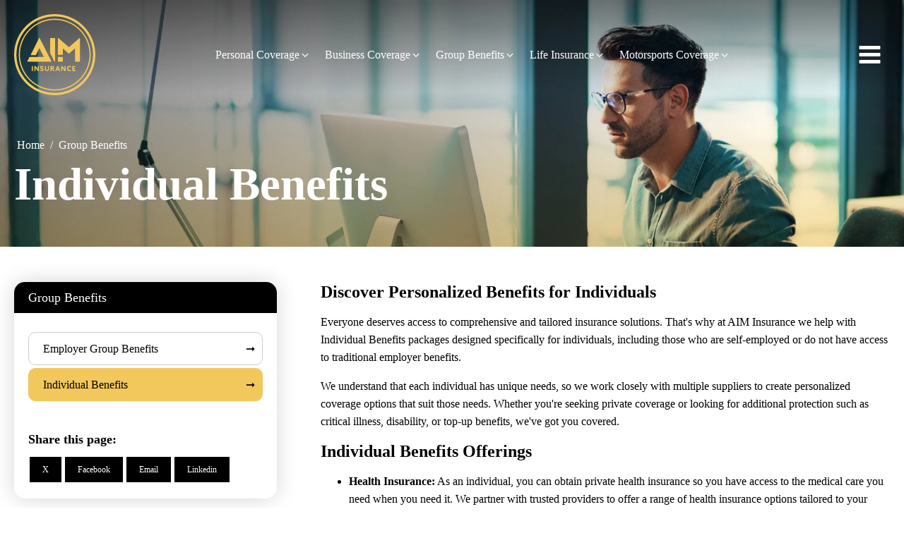

--- FILE ---
content_type: text/css
request_url: https://theaim.ca/wp-content/uploads/oxygen/css/238.css?cache=1735838625&ver=6.9
body_size: 353
content:
#div_block-24-13{width:100%;padding-left:20px;padding-top:20px;padding-right:20px;padding-bottom:20px}#headline-26-13{margin-bottom:10px}#-social-share-buttons-23-13 .oxy-share-button{background-color:#000000;color:#ffffff}#-social-share-buttons-23-13 .oxy-share-button:hover{background-color:#f2c75c;color:#000000}#-social-share-buttons-23-13 .oxy-share-icon{font-size:19px;padding-top:15px;padding-bottom:15px}.oxy-social-share-buttons{display:inline-flex;flex-wrap:wrap;font-size:12px}.oxy-share-button{display:flex;align-items:stretch;margin:.2em;overflow:hidden;cursor:pointer;border:none;padding:0}.oxy-social-share-buttons .oxy-share-button{background:#111;color:#fff;display:flex;transition-duration:.35s;line-height:1;transition-timing-function:ease;transition-property:background-color,color,border-color}.oxy-share-icon svg{fill:currentColor;width:1em;height:1em}.oxy-share-icon{background-color:rgba(255,255,255,0.15);display:flex;align-items:center;padding:1em 1.5em;transition-duration:0.3s;transition-property:background-color}.oxy-share-button:hover .oxy-share-icon{background-color:rgba(255,255,255,0.25)}.oxy-share-name{padding:1em 1.5em}@media print{.x-print-no-print{display:none !important}.x-print-preserve-ancestor{display:block !important;margin:0 !important;padding:0 !important;border:none !important;box-shadow:none !important}.oxy-social-share-buttons[data-x-hide-print]{display:none !important}}#-social-share-buttons-23-13:hover{oxy-social-share-buttons-slug-oxysharebuttonbackground-color:#f2c75c;oxy-social-share-buttons-slug-oxysharebuttoncolor:#000000}

--- FILE ---
content_type: text/css
request_url: https://theaim.ca/wp-content/uploads/oxygen/css/67.css?cache=1735838636&ver=6.9
body_size: 6004
content:
#section-10-67 > .ct-section-inner-wrap{display:flex;flex-direction:row;align-items:center;justify-content:space-between}#section-10-67{display:block}#section-10-67{background-color:#000000}#section-44-67 > .ct-section-inner-wrap{padding-right:50px;padding-left:50px;display:flex;flex-direction:column;align-items:flex-start}#section-44-67{display:block}#section-44-67{background-image:url(https://theaim.ca/wp-content/uploads/2023/04/menu-target-bg.png);background-size:contain;text-align:left;height:100%;background-repeat:no-repeat;background-position:0% 100%}@media (max-width:991px){#section-10-67 > .ct-section-inner-wrap{display:flex;flex-direction:column}#section-10-67{display:block}#section-10-67{text-align:justify}}@media (max-width:991px){#section-44-67 > .ct-section-inner-wrap{padding-top:25px;padding-right:20px;padding-left:20px}}#div_block-63-67{padding-top:25px;padding-bottom:25px;padding-left:25px;width:32%}#div_block-71-67{padding-top:25px;padding-bottom:25px;padding-left:25px;width:34%}#div_block-77-67{background-image:linear-gradient(rgba(0,0,0,0.45),rgba(0,0,0,0.45)),url(https://theaim.ca/wp-content/uploads/2023/05/Hero_WholeLifeInsurance.jpg);background-size:auto,cover;width:34%;border-top-right-radius:22px;border-bottom-right-radius:22px;border-top-left-radius:0px;border-bottom-left-radius:0px;padding-top:30px;padding-right:30px;padding-bottom:30px;padding-left:30px;justify-content:center;background-position:69% 0%}#div_block-96-67{padding-top:25px;padding-bottom:25px;padding-left:25px;width:50%}#div_block-91-67{background-image:linear-gradient(rgba(0,0,0,0.45),rgba(0,0,0,0.45)),url(https://theaim.ca/wp-content/uploads/2023/05/Hero_EmployerGroupBenefits.jpg);background-size:auto,cover;width:50%;border-top-right-radius:22px;border-bottom-right-radius:22px;border-top-left-radius:0px;border-bottom-left-radius:0px;padding-top:30px;padding-right:30px;padding-bottom:30px;padding-left:30px;justify-content:center;background-position:90% 0%}#div_block-109-67{padding-top:25px;padding-bottom:25px;padding-left:25px;width:50%}#div_block-117-67{background-image:linear-gradient(rgba(0,0,0,0.45),rgba(0,0,0,0.45)),url(https://theaim.ca/wp-content/uploads/2023/05/Hero_MedicalCoverage.jpg);background-size:auto,cover;width:50%;border-top-right-radius:22px;border-bottom-right-radius:22px;border-top-left-radius:0px;border-bottom-left-radius:0px;padding-top:50px;padding-right:30px;padding-bottom:50px;padding-left:30px;justify-content:center;background-position:74% 0%}#div_block-83-67{padding-top:25px;padding-bottom:25px;padding-left:25px;width:50%}#div_block-104-67{background-image:linear-gradient(rgba(0,0,0,0.45),rgba(0,0,0,0.45)),url(https://theaim.ca/wp-content/uploads/2023/05/Hero_HowToHandleAClaim.jpg);background-size:auto,cover;width:50%;border-top-right-radius:22px;border-bottom-right-radius:22px;border-top-left-radius:0px;border-bottom-left-radius:0px;background-color:#999999;padding-top:50px;padding-right:30px;padding-bottom:50px;padding-left:30px;justify-content:center;background-position:62% 0%}#div_block-128-67{padding-top:25px;padding-bottom:25px;padding-left:25px;width:50%}#div_block-122-67{background-image:linear-gradient(rgba(0,0,0,0.45),rgba(0,0,0,0.45)),url(https://theaim.ca/wp-content/uploads/2023/05/Hero_OffTrack-Storage.jpg);background-size:auto,cover;width:50%;border-top-right-radius:22px;border-bottom-right-radius:22px;border-top-left-radius:0px;border-bottom-left-radius:0px;background-color:#999999;padding-top:50px;padding-right:30px;padding-bottom:50px;padding-left:30px;justify-content:center;background-position:89% 0%}#div_block-12-67{text-align:left;flex-direction:row;display:flex}#div_block-13-67{text-align:left;flex-direction:row;display:flex}#div_block-167-67{flex-direction:row;display:flex;width:100%;justify-content:space-between}#div_block-139-67{width:100%;display:none;text-align:left;align-items:flex-start;margin-bottom:25px}#div_block-137-67{background-color:#ffffff;width:100%;height:1px;display:none}#div_block-172-67{background-color:#ffffff;width:100%;height:1px;display:none}#div_block-46-67{width:100%;margin-top:50px}#div_block-49-67{text-align:left;flex-direction:row;display:flex}#div_block-174-67{width:100%}#div_block-178-67{background-color:#ffffff;width:100%;height:1px;display:none;margin-top:20px;margin-bottom:20px}#div_block-215-67{background-image:linear-gradient(rgba(0,0,0,0.45),rgba(0,0,0,0.45)),url(https://theaim.ca/wp-content/uploads/2023/05/Hero_WholeLifeInsurance.jpg);background-size:auto,cover;width:100%;border-top-right-radius:22px;border-bottom-right-radius:22px;border-top-left-radius:0px;border-bottom-left-radius:0px;padding-top:30px;padding-right:20px;padding-bottom:30px;padding-left:20px;justify-content:center;border-radius:0px;margin-top:25px;background-position:69% 0%}#div_block-187-67{width:100%}#div_block-191-67{background-color:#ffffff;width:100%;height:1px;display:none;margin-top:20px;margin-bottom:20px}#div_block-219-67{background-image:linear-gradient(rgba(0,0,0,0.45),rgba(0,0,0,0.45)),url(https://theaim.ca/wp-content/uploads/2023/05/Hero_EmployerGroupBenefits.jpg);background-size:auto,cover;width:100%;border-top-right-radius:22px;border-bottom-right-radius:22px;border-top-left-radius:0px;border-bottom-left-radius:0px;padding-top:30px;padding-right:20px;padding-bottom:30px;padding-left:20px;justify-content:center;border-radius:0px;margin-top:25px;background-position:69% 0%}#div_block-194-67{width:100%}#div_block-198-67{background-color:#ffffff;width:100%;height:1px;display:none;margin-top:20px;margin-bottom:20px}#div_block-223-67{background-image:linear-gradient(rgba(0,0,0,0.45),rgba(0,0,0,0.45)),url(https://theaim.ca/wp-content/uploads/2023/05/Hero_MedicalCoverage.jpg);background-size:auto,cover;width:100%;border-top-right-radius:22px;border-bottom-right-radius:22px;border-top-left-radius:0px;border-bottom-left-radius:0px;padding-top:30px;padding-right:20px;padding-bottom:30px;padding-left:20px;justify-content:center;border-radius:0px;margin-top:25px;background-position:69% 0%}#div_block-201-67{width:100%}#div_block-205-67{background-color:#ffffff;width:100%;height:1px;display:none;margin-top:20px;margin-bottom:20px}#div_block-227-67{background-image:linear-gradient(rgba(0,0,0,0.45),rgba(0,0,0,0.45)),url(https://theaim.ca/wp-content/uploads/2023/05/Hero_HowToHandleAClaim.jpg);background-size:auto,cover;width:100%;border-top-right-radius:22px;border-bottom-right-radius:22px;border-top-left-radius:0px;border-bottom-left-radius:0px;padding-top:30px;padding-right:20px;padding-bottom:30px;padding-left:20px;justify-content:center;border-radius:0px;margin-top:25px;background-position:69% 0%}#div_block-208-67{width:100%}#div_block-212-67{background-color:#ffffff;width:100%;height:1px;display:none;margin-top:20px;margin-bottom:20px}#div_block-231-67{background-image:linear-gradient(rgba(0,0,0,0.45),rgba(0,0,0,0.45)),url(https://theaim.ca/wp-content/uploads/2023/05/Hero_OffTrack-Storage.jpg);background-size:auto,cover;width:100%;border-top-right-radius:22px;border-bottom-right-radius:22px;border-top-left-radius:0px;border-bottom-left-radius:0px;padding-top:30px;padding-right:20px;padding-bottom:30px;padding-left:20px;justify-content:center;border-radius:0px;margin-top:25px;background-position:69% 0%}@media (max-width:991px){#div_block-11-67{margin-bottom:10px;text-align:left;align-items:center}}@media (max-width:991px){#div_block-12-67{margin-bottom:20px}}@media (max-width:991px){#div_block-13-67{margin-bottom:20px}}@media (max-width:991px){#div_block-167-67{margin-bottom:20px}}@media (max-width:991px){#div_block-139-67{width:100%;display:flex;margin-bottom:0px}}@media (max-width:991px){#div_block-137-67{display:flex}}@media (max-width:991px){#div_block-172-67{display:flex}}@media (max-width:991px){#div_block-178-67{display:flex}}@media (max-width:991px){#div_block-191-67{display:flex}}@media (max-width:991px){#div_block-198-67{display:flex}}@media (max-width:991px){#div_block-205-67{display:flex}}@media (max-width:991px){#div_block-212-67{display:flex}}#headline-237-67{color:#ffffff;font-size:50px;margin-top:20px;margin-left:50px}#text_block-78-67{line-height:1.2;font-size:13px;margin-bottom:10px}#text_block-79-67{font-size:22px;margin-bottom:30px}#text_block-92-67{line-height:1.2;font-size:13px;margin-bottom:10px}#text_block-93-67{font-size:22px;margin-bottom:30px}#text_block-118-67{line-height:1.2;font-size:13px;margin-bottom:10px}#text_block-119-67{font-size:22px;margin-bottom:30px}#text_block-105-67{line-height:1.2;font-size:13px;margin-bottom:10px}#text_block-106-67{font-size:22px;margin-bottom:30px}#text_block-123-67{line-height:1.2;font-size:13px;margin-bottom:10px}#text_block-124-67{font-size:22px;margin-bottom:30px}#text_block-143-67{color:#000000;font-size:22px}#text_block-156-67{color:#000000;font-size:22px}#text_block-159-67{color:#000000;font-size:22px}#text_block-162-67{color:#000000;font-size:22px}#text_block-165-67{color:#000000;font-size:22px}#text_block-61-67{color:#000000;font-size:25px}#text_block-177-67{margin-left:10px;useCustomTag:false;font-size:20px}#text_block-185-67{font-weight:700;font-size:20px;margin-bottom:15px}#text_block-216-67{line-height:1.2;font-size:13px;margin-bottom:10px;color:#ffffff}#text_block-217-67{font-size:22px;margin-bottom:30px;color:#ffffff}#text_block-190-67{margin-left:10px;useCustomTag:false;font-size:20px}#text_block-192-67{font-weight:700;font-size:20px;margin-bottom:15px}#text_block-220-67{line-height:1.2;font-size:13px;margin-bottom:10px;color:#ffffff}#text_block-221-67{font-size:22px;margin-bottom:30px;color:#ffffff}#text_block-197-67{margin-left:10px;useCustomTag:false;font-size:20px}#text_block-199-67{font-weight:700;font-size:20px;margin-bottom:15px}#text_block-224-67{line-height:1.2;font-size:13px;margin-bottom:10px;color:#ffffff}#text_block-225-67{font-size:22px;margin-bottom:30px;color:#ffffff}#text_block-204-67{margin-left:10px;useCustomTag:false;font-size:20px}#text_block-206-67{font-weight:700;font-size:20px;margin-bottom:15px}#text_block-228-67{line-height:1.2;font-size:13px;margin-bottom:10px;color:#ffffff}#text_block-229-67{font-size:22px;margin-bottom:30px;color:#ffffff}#text_block-211-67{margin-left:10px;useCustomTag:false;font-size:20px}#text_block-213-67{font-weight:700;font-size:20px;margin-bottom:15px}#text_block-232-67{line-height:1.2;font-size:13px;margin-bottom:10px;color:#ffffff}#text_block-233-67{font-size:22px;margin-bottom:30px;color:#ffffff}#link_text-65-67{margin-top:5px;margin-bottom:5px;color:#000000}#link_text-65-67:hover{color:#f2c75c}#link_text-67-67{margin-top:5px;margin-bottom:5px;color:#000000}#link_text-67-67:hover{color:#f2c75c}#link_text-68-67{margin-top:5px;margin-bottom:5px;color:#000000}#link_text-68-67:hover{color:#f2c75c}#link_text-69-67{margin-top:5px;margin-bottom:5px;color:#000000}#link_text-69-67:hover{color:#f2c75c}#link_text-70-67{margin-top:5px;margin-bottom:5px;color:#000000}#link_text-70-67:hover{color:#f2c75c}#link_text-72-67{margin-top:5px;margin-bottom:5px;color:#000000}#link_text-72-67:hover{color:#f2c75c}#link_text-73-67{margin-top:5px;margin-bottom:5px;color:#000000}#link_text-73-67:hover{color:#f2c75c}#link_text-134-67{margin-top:5px;margin-bottom:5px;color:#000000}#link_text-134-67:hover{color:#f2c75c}#link_text-74-67{margin-top:5px;margin-bottom:5px;color:#000000}#link_text-74-67:hover{color:#f2c75c}#link_text-75-67{margin-top:5px;margin-bottom:5px;color:#000000}#link_text-75-67:hover{color:#f2c75c}#link_text-82-67{color:#000000;background-color:#f2c75c;padding-top:8px;padding-right:15px;padding-bottom:8px;padding-left:15px;border-radius:50px;transition-duration:.3s;transition-property:all;border-top-color:#f2c75c;border-right-color:#f2c75c;border-bottom-color:#f2c75c;border-left-color:#f2c75c;border-top-width:2px;border-right-width:2px;border-bottom-width:2px;border-left-width:2px;border-top-style:solid;border-right-style:solid;border-bottom-style:solid;border-left-style:solid;font-weight:700}#link_text-82-67:hover{color:#ffffff;background-color:#000000}#link_text-97-67{margin-top:5px;margin-bottom:5px;color:#000000}#link_text-97-67:hover{color:#f2c75c}#link_text-98-67{margin-top:5px;margin-bottom:5px;color:#000000}#link_text-98-67:hover{color:#f2c75c}#link_text-99-67{margin-top:5px;margin-bottom:5px;color:#000000}#link_text-99-67:hover{color:#f2c75c}#link_text-100-67{margin-top:5px;margin-bottom:5px;color:#000000}#link_text-100-67:hover{color:#f2c75c}#link_text-101-67{margin-top:5px;margin-bottom:5px;color:#000000}#link_text-101-67:hover{color:#f2c75c}#link_text-94-67{color:#000000;background-color:#f2c75c;padding-top:8px;padding-right:15px;padding-bottom:8px;padding-left:15px;border-radius:50px;transition-duration:.3s;transition-property:all;border-top-color:#f2c75c;border-right-color:#f2c75c;border-bottom-color:#f2c75c;border-left-color:#f2c75c;border-top-width:2px;border-right-width:2px;border-bottom-width:2px;border-left-width:2px;border-top-style:solid;border-right-style:solid;border-bottom-style:solid;border-left-style:solid;font-weight:700}#link_text-94-67:hover{color:#ffffff;background-color:#000000}#link_text-110-67{margin-top:5px;margin-bottom:5px;color:#000000}#link_text-110-67:hover{color:#f2c75c}#link_text-111-67{margin-top:5px;margin-bottom:5px;color:#000000}#link_text-111-67:hover{color:#f2c75c}#link_text-120-67{color:#000000;background-color:#f2c75c;padding-top:8px;padding-right:15px;padding-bottom:8px;padding-left:15px;border-radius:50px;transition-duration:.3s;transition-property:all;border-top-color:#f2c75c;border-right-color:#f2c75c;border-bottom-color:#f2c75c;border-left-color:#f2c75c;border-top-width:2px;border-right-width:2px;border-bottom-width:2px;border-left-width:2px;border-top-style:solid;border-right-style:solid;border-bottom-style:solid;border-left-style:solid;font-weight:700}#link_text-120-67:hover{color:#ffffff;background-color:#000000}#link_text-84-67{margin-top:5px;margin-bottom:5px;color:#000000}#link_text-84-67:hover{color:#f2c75c}#link_text-85-67{margin-top:5px;margin-bottom:5px;color:#000000}#link_text-85-67:hover{color:#f2c75c}#link_text-86-67{margin-top:5px;margin-bottom:5px;color:#000000}#link_text-86-67:hover{color:#f2c75c}#link_text-87-67{margin-top:5px;margin-bottom:5px;color:#000000}#link_text-87-67:hover{color:#f2c75c}#link_text-241-67{margin-top:5px;margin-bottom:5px;color:#000000}#link_text-241-67:hover{color:#f2c75c}#link_text-107-67{color:#000000;background-color:#f2c75c;padding-top:8px;padding-right:15px;padding-bottom:8px;padding-left:15px;border-radius:50px;transition-duration:.3s;transition-property:all;border-top-color:#f2c75c;border-right-color:#f2c75c;border-bottom-color:#f2c75c;border-left-color:#f2c75c;border-top-width:2px;border-right-width:2px;border-bottom-width:2px;border-left-width:2px;border-top-style:solid;border-right-style:solid;border-bottom-style:solid;border-left-style:solid;font-weight:700}#link_text-107-67:hover{color:#ffffff;background-color:#000000}#link_text-129-67{margin-top:5px;margin-bottom:5px;color:#000000}#link_text-129-67:hover{color:#f2c75c}#link_text-130-67{margin-top:5px;margin-bottom:5px;color:#000000}#link_text-130-67:hover{color:#f2c75c}#link_text-131-67{margin-top:5px;margin-bottom:5px;color:#000000}#link_text-131-67:hover{color:#f2c75c}#link_text-132-67{margin-top:5px;margin-bottom:5px;color:#000000}#link_text-132-67:hover{color:#f2c75c}#link_text-125-67{color:#000000;background-color:#f2c75c;padding-top:8px;padding-right:15px;padding-bottom:8px;padding-left:15px;border-radius:50px;transition-duration:.3s;transition-property:all;border-top-color:#f2c75c;border-right-color:#f2c75c;border-bottom-color:#f2c75c;border-left-color:#f2c75c;border-top-width:2px;border-right-width:2px;border-bottom-width:2px;border-left-width:2px;border-top-style:solid;border-right-style:solid;border-bottom-style:solid;border-left-style:solid;font-weight:700}#link_text-125-67:hover{color:#ffffff;background-color:#000000}#link_text-26-67{color:#ffffff;font-size:14px}#link_text-26-67:hover{color:#f2c75c}#link_text-16-67{color:#ffffff;font-size:14px;margin-right:10px}#link_text-16-67:hover{color:#f2c75c}#link_text-17-67{color:#ffffff;font-size:14px;border-left-color:#ffffff;border-left-width:1px;border-left-style:solid;padding-left:10px}#link_text-17-67:hover{color:#f2c75c}#link_text-218-67{color:#000000;background-color:#f2c75c;padding-top:8px;padding-right:15px;padding-bottom:8px;padding-left:15px;border-radius:50px;transition-duration:.3s;transition-property:all;border-top-color:#f2c75c;border-right-color:#f2c75c;border-bottom-color:#f2c75c;border-left-color:#f2c75c;border-top-width:2px;border-right-width:2px;border-bottom-width:2px;border-left-width:2px;border-top-style:solid;border-right-style:solid;border-bottom-style:solid;border-left-style:solid;font-weight:700}#link_text-218-67:hover{color:#ffffff;background-color:#000000}#link_text-222-67{color:#000000;background-color:#f2c75c;padding-top:8px;padding-right:15px;padding-bottom:8px;padding-left:15px;border-radius:50px;transition-duration:.3s;transition-property:all;border-top-color:#f2c75c;border-right-color:#f2c75c;border-bottom-color:#f2c75c;border-left-color:#f2c75c;border-top-width:2px;border-right-width:2px;border-bottom-width:2px;border-left-width:2px;border-top-style:solid;border-right-style:solid;border-bottom-style:solid;border-left-style:solid;font-weight:700}#link_text-222-67:hover{color:#ffffff;background-color:#000000}#link_text-226-67{color:#000000;background-color:#f2c75c;padding-top:8px;padding-right:15px;padding-bottom:8px;padding-left:15px;border-radius:50px;transition-duration:.3s;transition-property:all;border-top-color:#f2c75c;border-right-color:#f2c75c;border-bottom-color:#f2c75c;border-left-color:#f2c75c;border-top-width:2px;border-right-width:2px;border-bottom-width:2px;border-left-width:2px;border-top-style:solid;border-right-style:solid;border-bottom-style:solid;border-left-style:solid;font-weight:700}#link_text-226-67:hover{color:#ffffff;background-color:#000000}#link_text-230-67{color:#000000;background-color:#f2c75c;padding-top:8px;padding-right:15px;padding-bottom:8px;padding-left:15px;border-radius:50px;transition-duration:.3s;transition-property:all;border-top-color:#f2c75c;border-right-color:#f2c75c;border-bottom-color:#f2c75c;border-left-color:#f2c75c;border-top-width:2px;border-right-width:2px;border-bottom-width:2px;border-left-width:2px;border-top-style:solid;border-right-style:solid;border-bottom-style:solid;border-left-style:solid;font-weight:700}#link_text-230-67:hover{color:#ffffff;background-color:#000000}#link_text-234-67{color:#000000;background-color:#f2c75c;padding-top:8px;padding-right:15px;padding-bottom:8px;padding-left:15px;border-radius:50px;transition-duration:.3s;transition-property:all;border-top-color:#f2c75c;border-right-color:#f2c75c;border-bottom-color:#f2c75c;border-left-color:#f2c75c;border-top-width:2px;border-right-width:2px;border-bottom-width:2px;border-left-width:2px;border-top-style:solid;border-right-style:solid;border-bottom-style:solid;border-left-style:solid;font-weight:700}#link_text-234-67:hover{color:#ffffff;background-color:#000000}#link-19-67{margin-right:8px}#link-20-67{margin-right:8px}#link-246-67{margin-right:10px;padding-top:7px;padding-right:7px;padding-bottom:7px;padding-left:7px;background-color:#ffffff;border-radius:25px}#link-24-67{margin-right:8px}#link-142-67{padding-top:5px;padding-bottom:5px;margin-top:5px;margin-bottom:5px}#link-155-67{padding-top:5px;padding-bottom:5px;margin-top:5px;margin-bottom:5px}#link-158-67{padding-top:5px;padding-bottom:5px;margin-top:5px;margin-bottom:5px}#link-161-67{padding-top:5px;padding-bottom:5px;margin-top:5px;margin-bottom:5px}#link-164-67{padding-top:5px;padding-bottom:5px;margin-top:5px;margin-bottom:5px}#link-58-67{text-align:center;flex-direction:row;display:flex;align-items:center;justify-content:flex-start;margin-top:50px}#link-50-67{margin-right:10px}#link-52-67{margin-right:10px}#link-243-67{margin-right:10px;padding-top:7px;padding-right:7px;padding-bottom:7px;padding-left:7px;background-color:#ffffff;border-radius:25px}#link-56-67{margin-right:8px}#link-175-67{width:100%;text-align:justify;flex-direction:row;display:flex;justify-content:flex-start;color:#000000;padding-top:5px;padding-bottom:5px;align-items:center}#link-188-67{width:100%;text-align:justify;flex-direction:row;display:flex;justify-content:flex-start;color:#000000;padding-top:5px;padding-bottom:5px;align-items:center}#link-195-67{width:100%;text-align:justify;flex-direction:row;display:flex;justify-content:flex-start;color:#000000;padding-top:5px;padding-bottom:5px;align-items:center}#link-202-67{width:100%;text-align:justify;flex-direction:row;display:flex;justify-content:flex-start;color:#000000;padding-top:5px;padding-bottom:5px;align-items:center}#link-209-67{width:100%;text-align:justify;flex-direction:row;display:flex;justify-content:flex-start;color:#000000;padding-top:5px;padding-bottom:5px;align-items:center}@media (max-width:991px){#link-142-67{width:100%;text-align:center;flex-direction:row;display:flex;justify-content:space-between;color:#000000}}@media (max-width:991px){#link-155-67{width:100%;text-align:center;flex-direction:row;display:flex;justify-content:space-between;color:#000000}}@media (max-width:991px){#link-158-67{width:100%;text-align:center;flex-direction:row;display:flex;justify-content:space-between;color:#000000}}@media (max-width:991px){#link-161-67{width:100%;text-align:center;flex-direction:row;display:flex;justify-content:space-between;color:#000000}}@media (max-width:991px){#link-164-67{width:100%;text-align:center;flex-direction:row;display:flex;justify-content:space-between;color:#000000}}@media (max-width:991px){#link-58-67{display:none}}#image-247-67{width:20px}#image-136-67{height:75px}#image-170-67{width:180px;display:none}#image-245-67{width:20px}@media (max-width:991px){#image-170-67{background-blend-mode:overlay;display:flex}}#fancy_icon-42-67{background-color:rgba(242,199,92,0);border:1px solid rgba(242,199,92,0);padding:10px;color:#ffffff}#fancy_icon-42-67>svg{width:35px;height:35px}#fancy_icon-42-67{transition-duration:.3s;transition-property:all}#fancy_icon-42-67:hover{padding:}#fancy_icon-42-67:hover{background-color:#f2c75c}#fancy_icon-18-67{background-color:#ffffff;border:1px solid #ffffff;padding:5px;color:#000000}#fancy_icon-18-67>svg{width:20px;height:20px}#fancy_icon-18-67:hover{padding:}#fancy_icon-21-67{background-color:#ffffff;border:1px solid #ffffff;padding:5px;color:#000000}#fancy_icon-21-67>svg{width:20px;height:20px}#fancy_icon-21-67:hover{padding:}#fancy_icon-25-67{background-color:#ffffff;border:1px solid #ffffff;padding:5px;color:#000000}#fancy_icon-25-67>svg{width:20px;height:20px}#fancy_icon-25-67:hover{padding:}#fancy_icon-47-67{background-color:#000000;border:1px solid #000000;padding:10px;color:#ffffff}#fancy_icon-47-67>svg{width:35px;height:35px}#fancy_icon-47-67{transition-duration:.3s;transition-property:all;margin-left:auto}#fancy_icon-47-67:hover{padding:}#fancy_icon-47-67:hover{transform:rotate(90deg)}#fancy_icon-154-67>svg{width:25px;height:25px}#fancy_icon-157-67>svg{width:25px;height:25px}#fancy_icon-160-67>svg{width:25px;height:25px}#fancy_icon-163-67>svg{width:25px;height:25px}#fancy_icon-166-67>svg{width:25px;height:25px}#fancy_icon-60-67{color:#000000}#fancy_icon-60-67>svg{width:30px;height:30px}#fancy_icon-60-67{margin-right:10px}#fancy_icon-51-67{background-color:#ffffff;border:1px solid #ffffff;padding:5px;color:#000000}#fancy_icon-51-67>svg{width:20px;height:20px}#fancy_icon-51-67:hover{padding:}#fancy_icon-53-67{background-color:#ffffff;border:1px solid #ffffff;padding:5px;color:#000000}#fancy_icon-53-67>svg{width:20px;height:20px}#fancy_icon-53-67:hover{padding:}#fancy_icon-57-67{background-color:#ffffff;border:1px solid #ffffff;padding:5px;color:#000000}#fancy_icon-57-67>svg{width:20px;height:20px}#fancy_icon-57-67:hover{padding:}#fancy_icon-176-67>svg{width:20px;height:20px}#fancy_icon-189-67>svg{width:20px;height:20px}#fancy_icon-196-67>svg{width:20px;height:20px}#fancy_icon-203-67>svg{width:20px;height:20px}#fancy_icon-210-67>svg{width:20px;height:20px}#fancy_icon-239-67{color:#ffffff}#fancy_icon-239-67>svg{width:35px;height:35px}#fancy_icon-239-67{position:absolute;top:5px;right:5px;padding-top:10px;padding-right:10px;padding-bottom:10px;padding-left:10px;cursor:pointer}@media (max-width:991px){#fancy_icon-42-67{background-color:#f2c75c;border:1px solid #f2c75c;padding:;color:#ffffff}}#code_block-238-67{width:100%}#_header-2-67.oxy-header.oxy-overlay-header{position:absolute;left:0;right:0;z-index:20}#_header-2-67.oxy-header.oxy-overlay-header:not(.oxy-sticky-header-active) .oxy-header-row,#_header-2-67.oxy-header.oxy-overlay-header:not(.oxy-sticky-header-active){background-color:initial !important}#_header-2-67.oxy-header.oxy-overlay-header .oxygen-hide-in-overlay{display:none}#_header-2-67.oxy-header.oxy-overlay-header .oxygen-only-show-in-overlay{display:block}#_header-2-67.oxy-header-wrapper.oxy-header.oxy-sticky-header.oxy-sticky-header-active{position:fixed;top:0;left:0;right:0;z-index:100;background-color:#000000;box-shadow:0px 0px 10px rgba(0,0,0,0.3);}#_header-2-67.oxy-header.oxy-sticky-header-active .oxygen-hide-in-sticky{display:none}#_header-2-67.oxy-header.oxy-header .oxygen-show-in-sticky-only{display:none}.oxy-header.oxy-sticky-header-active > #_header_row-3-67.oxygen-show-in-sticky-only{display:block}#modal-235-67{width:700px;background-color:#000000;flex-direction:column;display:flex;text-align:left;align-items:flex-start;border-radius:20px;border-top-color:#eeeeee;border-right-color:#eeeeee;border-bottom-color:#eeeeee;border-left-color:#eeeeee;border-top-width:1px;border-right-width:1px;border-bottom-width:1px;border-left-width:1px;border-top-style:solid;border-right-style:solid;border-bottom-style:solid;border-left-style:solid;padding-top:30px;position:relative;max-width:100%}#-copyright-year-15-67{color:#ffffff;font-size:14px}#-mega-menu-28-67 .oxy-mega-dropdown_inner{--global-dropdown-width:840px;padding-left:0px;padding-right:0px}#-mega-menu-28-67 .oxy-mega-dropdown_link,#-mega-menu-28-67 .oxy-mega-menu_inner > .ct-link-text{margin-top:15px;margin-bottom:15px;color:#ffffff}#-mega-menu-28-67 .oxy-mega-dropdown_link:hover{color:#f2c75c}#-mega-menu-28-67 .oxy-mega-dropdown_container,#-mega-menu-28-67 .oxy-mega-dropdown_flyout .sub-menu{background-color:#ffffff;border_radius_border-radius:25px;border-radius:25px}#-mega-menu-28-67 .oxy-mega-dropdown{position:relative}#-mega-menu-28-67 .oxy-mega-dropdown_inner.oxy-header-container{max-width:var(--global-dropdown-width);width:var(--global-dropdown-width)}.oxy-mega-menu{backface-visibility:hidden;-webkit-backface-visibility:hidden}.oxygen-builder-body .oxy-mega-menu{z-index:999999}.oxy-mega-dropdown{height:100%}.oxy-mega-menu .screen-reader-text{clip:rect(1px,1px,1px,1px);height:1px;overflow:hidden;position:absolute!important;width:1px;word-wrap:normal!important}.oxy-mega-menu_inner{display:flex;list-style:none;margin:0;padding:0;z-index:15;width:100%}.oxy-mega-dropdown{list-style:none;padding:0;margin:0}.oxy-mega-dropdown_container{background-color:#fff}.oxy-mega-dropdown_flyout .sub-menu{background-color:#fff}.oxy-mega-dropdown_link{display:flex;align-items:center;color:inherit;padding:5px 10px;position:relative;outline:none;cursor:pointer}.oxy-mega-dropdown_link-text{white-space:nowrap}.oxy-mega-dropdown > a.open{z-index:1}.oxy-mega-dropdown_inner{display:block;position:absolute;left:0;visibility:hidden;opacity:0;transition:all .5s ease;-webkit-transition:all .5s ease;pointer-events:none}.oxy-header-container.oxy-mega-dropdown_content{padding-left:0;padding-right:0;flex-wrap:wrap}.oxy-mega-dropdown .oxy-header-container{height:auto}.oxy-mega-dropdown_inner.oxy-mega-dropdown_inner-open{visibility:visible;opacity:1;pointer-events:auto}.oxy-mega-dropdown_container{--dropdown-container-translatey:0;--dropdown-container-scale:1;--dropdown-container-translatex:0;will-change:opacity,transform}.oxy-mega-dropdown_content{--dropdown-content-translatey:0;--dropdown-content-scale:1;--dropdown-content-translatex:0;backface-visibility:hidden;-webkit-backface-visibility:hidden}.oxy-mega-menu_inner .ct-text-link{display:flex;align-items:center;outline:none}.oxy-mega-dropdown_icon{display:flex}.oxy-mega-dropdown_icon svg{height:1em;width:1em;fill:currentColor}.oxygen-builder-body .oxy-mega-dropdown.ct-active{z-index:99}.oxygen-builder-body .oxy-mega-dropdown.ct-active .oxy-mega-dropdown_inner-open{z-index:999999}.oxygen-builder-body .oxy-mega-dropdown_inner-builder-hide .oxy-mega-dropdown_inner.oxy-header-container{max-height:0!important;height:0!important}.oxygen-builder-body .oxy-header-container_mega-menu .oxy-header-left:empty,.oxygen-builder-body .oxy-header-container_mega-menu .oxy-header-right:empty{min-width:0}.oxygen-builder-body .oxy-mega-dropdown_content:empty{min-height:80px;min-width:300px}.oxygen-builder-body .oxy-mega-menu_inner:empty{min-width:200px;min-height:50px}.oxy-mega-dropdown_menu,.oxy-mega-dropdown_menu .sub-menu{padding:0;margin:0;list-style-type:none;width:100%}.oxy-mega-dropdown_menu a{color:inherit;padding:15px 20px;display:flex;align-items:center;justify-content:space-between}.oxy-mega-dropdown_menu .menu-item-has-children{position:relative}.oxy-mega-dropdown_menu .sub-menu{left:100%;top:0;position:absolute;width:100%;opacity:0;visibility:hidden}.oxy-mega-dropdown_menu .menu-item-has-children:hover > .sub-menu,.oxy-mega-dropdown_menu .menu-item-has-children:focus-within > .sub-menu,.oxy-mega-dropdown_menu .menu-item-has-children > a.oxy-mega-menu_inner-focus + .sub-menu,.oxy-mega-dropdown_menu .menu-item-has-children > a.oxy-mega-menu_inner-hover + .sub-menu{opacity:1;visibility:visible}.oxy-header-container.oxy-mega-dropdown_flyout{padding-left:0;padding-right:0}.oxy-mega-dropdown_flyout-click-area{box-shadow:none;border:none;background:none;color:inherit}.oxy-mega-dropdown_flyout-icon{height:1em;width:1em;fill:currentColor;transform:rotate(-90deg)}.oxy-mega-dropdown_link-label-inner{background:#db4848;position:relative;font-size:.6em;font-weight:700;border-radius:2px;padding:.25em .5em}.oxy-mega-dropdown_link-label{position:absolute;top:7px}.oxygen-builder-body .oxy-mega-dropdown_link{pointer-events:auto!important}.oxygen-builder-body #-mega-menu-28-67 .oxy-mega-dropdown_inner.oxy-header-container.oxy-mega-dropdown_inner-open{max-height:var(--expanded-height);height:var(--expanded-height)}#-mega-menu-28-67:hover{oxy-mega-menu-slug-oxymegadropdownlinkcolor:#f2c75c}@media (max-width:991px){.oxygen-builder-body #-mega-menu-28-67 .oxy-mega-dropdown_inner.oxy-header-container.oxy-mega-dropdown_inner-open{max-height:var(--expanded-height);height:var(--expanded-height)}#-mega-menu-28-67{display:none}}#-mega-dropdown-30-67{color:#ffffff}#-mega-dropdown-34-67 .oxy-mega-dropdown_inner{--custom-dropdown-width:700px}#-mega-dropdown-34-67{position:relative!important}#-mega-dropdown-34-67 .oxy-mega-dropdown_link + .oxy-mega-dropdown_inner.oxy-header-container{width:var(--custom-dropdown-width);max-width:var(--custom-dropdown-width)}#-mega-dropdown-34-67 .oxy-mega-dropdown_link + .oxy-mega-dropdown_inner.oxy-header-container{transform:translateX(-50%);left:50%}#-mega-dropdown-34-67{position:relative!important}#-mega-dropdown-34-67{color:#ffffff}#-mega-dropdown-35-67 .oxy-mega-dropdown_inner{--custom-dropdown-width:700px}#-mega-dropdown-35-67{position:relative!important}#-mega-dropdown-35-67 .oxy-mega-dropdown_link + .oxy-mega-dropdown_inner.oxy-header-container{width:var(--custom-dropdown-width);max-width:var(--custom-dropdown-width)}#-mega-dropdown-35-67 .oxy-mega-dropdown_link + .oxy-mega-dropdown_inner.oxy-header-container{transform:translateX(-50%);left:50%}#-mega-dropdown-35-67{color:#ffffff}#-mega-dropdown-36-67 .oxy-mega-dropdown_inner{--custom-dropdown-width:700px}#-mega-dropdown-36-67{position:relative!important}#-mega-dropdown-36-67 .oxy-mega-dropdown_link + .oxy-mega-dropdown_inner.oxy-header-container{width:var(--custom-dropdown-width);max-width:var(--custom-dropdown-width)}#-mega-dropdown-36-67 .oxy-mega-dropdown_link + .oxy-mega-dropdown_inner.oxy-header-container{transform:translateX(-50%);left:50%}#-mega-dropdown-36-67{position:relative!important}#-mega-dropdown-36-67{color:#ffffff}#-mega-dropdown-38-67 .oxy-mega-dropdown_inner{--custom-dropdown-width:700px}#-mega-dropdown-38-67{position:relative!important}#-mega-dropdown-38-67 .oxy-mega-dropdown_link + .oxy-mega-dropdown_inner.oxy-header-container{width:var(--custom-dropdown-width);max-width:var(--custom-dropdown-width)}#-mega-dropdown-38-67 .oxy-mega-dropdown_link + .oxy-mega-dropdown_inner.oxy-header-container{transform:translateX(-50%);left:50%}#-mega-dropdown-38-67{color:#ffffff}@media (max-width:1280px){#-mega-dropdown-38-67 .oxy-mega-dropdown_link + .oxy-mega-dropdown_inner.oxy-header-container{left:auto;right:0;transform:none}}#-off-canvas-43-67 .offcanvas-inner{background-color:#f2c75c;width:30%;padding-top:0px;padding-right:0px;padding-bottom:0px;padding-left:0px}#-off-canvas-43-67{display:none}#-off-canvas-43-67 .offcanvas-inner{left:auto;right:0;height:100vh;min-height:-webkit-fill-available}body:not(.oxygen-builder-body) #-off-canvas-43-67{display:block}body:not(.oxygen-builder-body) .editor-styles-wrapper #-off-canvas-43-67{visibility:hidden}body.oxygen-builder-body #-off-canvas-43-67 .offcanvas-inner{-webkit-transform:none;-ms-transform:none;transform:none;z-index:2147483640}.oxy-off-canvas{visibility:visible;pointer-events:none}.offcanvas-inner{background:#fff;display:-webkit-box;display:-ms-flexbox;display:flex;-webkit-box-orient:vertical;-webkit-box-direction:normal;-ms-flex-direction:column;flex-direction:column;position:fixed;height:100vh;max-width:100%;width:280px;overflow-x:hidden;top:0;left:0;padding:30px;z-index:1000;-webkit-transition:-webkit-transform .5s cubic-bezier(0.77,0,0.175,1),box-shadow .5s cubic-bezier(0.77,0,0.175,1);transition:transform .5s cubic-bezier(0.77,0,0.175,1),box-shadow .5s cubic-bezier(0.77,0,0.175,1);-o-transition:-o-transform .5s cubic-bezier(0.77,0,0.175,1),box-shadow .5s cubic-bezier(0.77,0,0.175,1);pointer-events:auto}.offcanvas-inner:focus{outline:none}.oxy-offcanvas_backdrop{background:rgba(0,0,0,.5);position:fixed;top:0;left:0;right:0;bottom:0;opacity:0;visibility:hidden;-webkit-transition:all .5s cubic-bezier(0.77,0,0.175,1);-o-transition:all .5s cubic-bezier(0.77,0,0.175,1);transition:all .5s cubic-bezier(0.77,0,0.175,1);pointer-events:auto;z-index:10}.oxy-off-canvas-toggled .oxy-offcanvas_backdrop{opacity:1;visibility:visible}body.oxygen-builder-body .oxy-slide-menu-dropdown-icon-click-area{position:relative;z-index:2147483641}body.oxygen-builder-body .oxy-offcanvas_backdrop{opacity:1;visibility:visible}.oxy-off-canvas .aos-animate-disabled[data-aos^='fade'][data-aos^='fade']{opacity:0}.oxy-off-canvas .aos-animate-disabled[data-aos='fade-up'],.oxy-off-canvas .aos-animate.aos-animate-disabled[data-aos='fade-up']{transform:translate3d(0,100px,0)}.oxy-off-canvas .aos-animate-disabled[data-aos='fade-down'],.oxy-off-canvas .aos-animate.aos-animate-disabled[data-aos='fade-down']{transform:translate3d(0,-100px,0)}.oxy-off-canvas .aos-animate-disabled[data-aos='fade-right'],.oxy-off-canvas .aos-animate.aos-animate-disabled[data-aos='fade-right']{transform:translate3d(-100px,0,0)}.oxy-off-canvas .aos-animate-disabled[data-aos='fade-left'],.oxy-off-canvas .aos-animate.aos-animate-disabled[data-aos='fade-left']{transform:translate3d(100px,0,0)}.oxy-off-canvas .aos-animate-disabled[data-aos='fade-up-right'],.oxy-off-canvas .aos-animate.aos-animate-disabled[data-aos='fade-up-right']{transform:translate3d(-100px,100px,0)}.oxy-off-canvas .aos-animate-disabled[data-aos='fade-up-left'],.oxy-off-canvas .aos-animate.aos-animate-disabled[data-aos='fade-up-left']{transform:translate3d(100px,100px,0)}.oxy-off-canvas .aos-animate-disabled[data-aos='fade-down-right'],.oxy-off-canvas .aos-animate.aos-animate-disabled[data-aos='fade-down-right']{transform:translate3d(-100px,-100px,0)}.oxy-off-canvas .aos-animate-disabled[data-aos='fade-down-left'],.oxy-off-canvas .aos-animate.aos-animate-disabled[data-aos='fade-down-left']{transform:translate3d(100px,-100px,0)}.oxy-off-canvas .aos-animate-disabled[data-aos^='zoom'][data-aos^='zoom'],.oxy-off-canvas .aos-animate.aos-animate-disabled[data-aos^='zoom'][data-aos^='zoom']{opacity:0;transition-property:opacity,transform}.oxy-off-canvas .aos-animate-disabled[data-aos^='zoom'][data-aos^='zoom'].aos-animate,.oxy-off-canvas .aos-animate.aos-animate-disabled[data-aos^='zoom'][data-aos^='zoom'].aos-animate{opacity:1;transform:translateZ(0) scale(1)}.oxy-off-canvas .aos-animate-disabled[data-aos='zoom-in'],.oxy-off-canvas .aos-animate.aos-animate-disabled[data-aos='zoom-in']{transform:scale(0.6)}.oxy-off-canvas .aos-animate-disabled[data-aos='zoom-in-up'],.oxy-off-canvas .aos-animate.aos-animate-disabled[data-aos='zoom-in-up']{transform:translate3d(0,100px,0) scale(0.6)}.oxy-off-canvas .aos-animate-disabled[data-aos='zoom-in-down'],.oxy-off-canvas .aos-animate.aos-animate-disabled[data-aos='zoom-in-down']{transform:translate3d(0,-100px,0) scale(0.6)}.oxy-off-canvas .aos-animate-disabled[data-aos='zoom-in-right'],.oxy-off-canvas .aos-animate.aos-animate-disabled[data-aos='zoom-in-right']{transform:translate3d(-100px,0,0) scale(0.6)}.oxy-off-canvas .aos-animate-disabled[data-aos='zoom-in-left'],.oxy-off-canvas .aos-animate.aos-animate-disabled[data-aos='zoom-in-left']{transform:translate3d(100px,0,0) scale(0.6)}.oxy-off-canvas .aos-animate-disabled[data-aos='zoom-out'],.oxy-off-canvas .aos-animate.aos-animate-disabled[data-aos='zoom-out']{transform:scale(1.2)}.oxy-off-canvas .aos-animate-disabled[data-aos='zoom-out-up'],.oxy-off-canvas .aos-animate.aos-animate-disabled[data-aos='zoom-out-up']{transform:translate3d(0,100px,0) scale(1.2)}.oxy-off-canvas .aos-animate-disabled[data-aos='zoom-out-down'],.oxy-off-canvas .aos-animate.aos-animate-disabled[data-aos='zoom-out-down']{transform:translate3d(0,-100px,0) scale(1.2)}.oxy-off-canvas .aos-animate-disabled[data-aos='zoom-out-right'],.oxy-off-canvas .aos-animate.aos-animate-disabled[data-aos='zoom-out-right']{transform:translate3d(-100px,0,0) scale(1.2)}.oxy-off-canvas .aos-animate-disabled[data-aos='zoom-out-left'],.oxy-off-canvas .aos-animate-disabled[data-aos='zoom-out-left']{transform:translate3d(100px,0,0) scale(1.2)}.oxy-off-canvas .aos-animate-disabled[data-aos^='slide'][data-aos^='slide'],.oxy-off-canvas .aos-animate.aos-animate-disabled[data-aos^='slide'][data-aos^='slide']{transition-property:transform}.oxy-off-canvas .aos-animate-disabled[data-aos='slide-up'],.oxy-off-canvas .aos-animate.aos-animate-disabled[data-aos='slide-up']{transform:translate3d(0,100%,0)}.oxy-off-canvas .aos-animate-disabled[data-aos='slide-down'],.oxy-off-canvas .aos-animate.aos-animate-disabled[data-aos='slide-down']{transform:translate3d(0,-100%,0)}.oxy-off-canvas .aos-animate-disabled[data-aos='slide-right'],.oxy-off-canvas .aos-animate.aos-animate-disabled[data-aos='slide-right']{transform:translate3d(-100%,0,0)}.oxy-off-canvas .aos-animate-disabled[data-aos='slide-left'],.oxy-off-canvas .aos-animate.aos-animate-disabled[data-aos='slide-left']{transform:translate3d(100%,0,0)}.oxy-off-canvas .aos-animate-disabled[data-aos^='flip'][data-aos^='flip'],.oxy-off-canvas .aos-animate.aos-animate-disabled[data-aos^='flip'][data-aos^='flip']{backface-visibility:hidden;transition-property:transform}.oxy-off-canvas .aos-animate-disabled[data-aos='flip-left'],.oxy-off-canvas .aos-animate.aos-animate-disabled[data-aos='flip-left']{transform:perspective(2500px) rotateY(-100deg)}.oxy-off-canvas .aos-animate-disabled[data-aos='flip-right'],.oxy-off-canvas .aos-animate-disabled[data-aos='flip-right']{transform:perspective(2500px) rotateY(100deg)}.oxy-off-canvas .aos-animate-disabled[data-aos='flip-up'],.oxy-off-canvas .aos-animate.aos-animate-disabled[data-aos='flip-up']{transform:perspective(2500px) rotateX(-100deg)}.oxy-off-canvas .aos-animate-disabled[data-aos='flip-up'].aos-animate{transform:perspective(2500px) rotateX(0)}.oxy-off-canvas .aos-animate-disabled[data-aos='flip-down'],.oxy-off-canvas .aos-animate.aos-animate-disabled[data-aos='flip-down']{transform:perspective(2500px) rotateX(100deg)}.oxy-off-canvas .aos-animate-disabled[data-aos='flip-down'].aos-animate{transform:perspective(2500px) rotateX(0)}.oxy-off-canvas .screen-reader-text{clip:rect(1px,1px,1px,1px);height:1px;overflow:hidden;position:absolute!important;width:1px;word-wrap:normal!important}.admin-bar .oxy-off-canvas .offcanvas-inner{margin-top:32px}@media screen and (max-width:782px){.admin-bar .oxy-off-canvas .offcanvas-inner{margin-top:46px}}body.oxygen-builder-body.admin-bar .oxy-off-canvas .offcanvas-inner{margin-top:0}.oxy-off-canvas .offcanvas-inner{-webkit-transform:translate(-100%,0);-ms-transform:translate(-100%,0);transform:translate(-100%,0)}#-off-canvas-43-67.oxy-off-canvas-toggled.oxy-off-canvas .offcanvas-inner{-webkit-transform:none;-ms-transform:none;transform:none}[data-offcanvas-push='#-off-canvas-43-67'].oxy-off-canvas-toggled{-webkit-transform:translate(var(--offcanvas-push),0);-ms-transform:translate(var(--offcanvas-push),0);transform:translate(var(--offcanvas-push),0)}body:not(.oxygen-builder-body) #-off-canvas-43-67:not(.oxy-off-canvas-toggled) .offcanvas-inner{box-shadow:none}#-off-canvas-43-67 .offcanvas-inner{-webkit-transform:translate(100%,0);-ms-transform:translate(100%,0);transform:translate(100%,0)}#-off-canvas-43-67.oxy-off-canvas-toggled .offcanvas-inner{-webkit-transform:none;-ms-transform:none;transform:none}[data-offcanvas-push='#-off-canvas-43-67'].oxy-off-canvas-toggled{-webkit-transform:translate(calc(0px - (var(--offcanvas-push))),0);-ms-transform:translate(calc(0px - (var(--offcanvas-push))),0);transform:translate(calc(0px - (var(--offcanvas-push))),0)}@media (max-width:991px){#-off-canvas-43-67 .offcanvas-inner{width:100%}body:not(.oxygen-builder-body) #-off-canvas-43-67{display:block}body:not(.oxygen-builder-body) .editor-styles-wrapper #-off-canvas-43-67{visibility:hidden}body.oxygen-builder-body #-off-canvas-43-67 .offcanvas-inner{-webkit-transform:none;-ms-transform:none;transform:none;z-index:2147483640}.oxy-off-canvas .offcanvas-inner{-webkit-transform:translate(-100%,0);-ms-transform:translate(-100%,0);transform:translate(-100%,0)}#-off-canvas-43-67.oxy-off-canvas-toggled.oxy-off-canvas .offcanvas-inner{-webkit-transform:none;-ms-transform:none;transform:none}[data-offcanvas-push='#-off-canvas-43-67'].oxy-off-canvas-toggled{-webkit-transform:translate(var(--offcanvas-push),0);-ms-transform:translate(var(--offcanvas-push),0);transform:translate(var(--offcanvas-push),0)}body:not(.oxygen-builder-body) #-off-canvas-43-67:not(.oxy-off-canvas-toggled) .offcanvas-inner{box-shadow:none}}.oxy-pro-menu-list{display:flex;padding:0;margin:0;align-items:center}.oxy-pro-menu .oxy-pro-menu-list .menu-item{list-style-type:none;display:flex;flex-direction:column;width:100%;transition-property:background-color,color,border-color}.oxy-pro-menu-list > .menu-item{white-space:nowrap}.oxy-pro-menu .oxy-pro-menu-list .menu-item a{text-decoration:none;border-style:solid;border-width:0;transition-timing-function:ease-in-out;transition-property:background-color,color,border-color;border-color:transparent}.oxy-pro-menu .oxy-pro-menu-list li.current-menu-item > a,.oxy-pro-menu .oxy-pro-menu-list li.menu-item:hover > a{border-color:currentColor}.oxy-pro-menu .menu-item,.oxy-pro-menu .sub-menu{position:relative}.oxy-pro-menu .menu-item .sub-menu{padding:0;flex-direction:column;white-space:nowrap;display:flex;visibility:hidden;position:absolute;z-index:9999999;top:100%;transition-property:opacity,transform,visibility}.oxy-pro-menu-off-canvas .sub-menu:before,.oxy-pro-menu-open .sub-menu:before{display:none}.oxy-pro-menu .menu-item .sub-menu.aos-animate,.oxy-pro-menu-init .menu-item .sub-menu[data-aos^=flip]{visibility:visible}.oxy-pro-menu-container:not(.oxy-pro-menu-init) .menu-item .sub-menu[data-aos^=flip]{transition-duration:0s}.oxy-pro-menu .sub-menu .sub-menu,.oxy-pro-menu.oxy-pro-menu-vertical .sub-menu{left:100%;top:0}.oxy-pro-menu .sub-menu.sub-menu-left{right:0;left:auto !important;margin-right:100%}.oxy-pro-menu-list > .menu-item > .sub-menu.sub-menu-left{margin-right:0}.oxy-pro-menu .sub-menu li.menu-item{flex-direction:column}.oxy-pro-menu-mobile-open-icon,.oxy-pro-menu-mobile-close-icon{display:none;cursor:pointer;align-items:center}.oxy-pro-menu-off-canvas .oxy-pro-menu-mobile-close-icon,.oxy-pro-menu-open .oxy-pro-menu-mobile-close-icon{display:inline-flex}.oxy-pro-menu-mobile-open-icon > svg,.oxy-pro-menu-mobile-close-icon > svg{fill:currentColor}.oxy-pro-menu-mobile-close-icon{position:absolute}.oxy-pro-menu.oxy-pro-menu-open .oxy-pro-menu-container{width:100%;position:fixed;top:0;right:0;left:0;bottom:0;display:flex;align-items:center;justify-content:center;overflow:auto;z-index:2147483642 !important;background-color:#fff}.oxy-pro-menu .oxy-pro-menu-container.oxy-pro-menu-container{transition-property:opacity,transform,visibility}.oxy-pro-menu .oxy-pro-menu-container.oxy-pro-menu-container[data-aos^=slide]{transition-property:transform}.oxy-pro-menu .oxy-pro-menu-container.oxy-pro-menu-off-canvas-container,.oxy-pro-menu .oxy-pro-menu-container.oxy-pro-menu-off-canvas-container[data-aos^=flip]{visibility:visible !important}.oxy-pro-menu .oxy-pro-menu-open-container .oxy-pro-menu-list,.oxy-pro-menu .oxy-pro-menu-off-canvas-container .oxy-pro-menu-list{align-items:center;justify-content:center;flex-direction:column}.oxy-pro-menu.oxy-pro-menu-open > .oxy-pro-menu-container{max-height:100vh;overflow:auto;width:100%}.oxy-pro-menu.oxy-pro-menu-off-canvas > .oxy-pro-menu-container{max-height:100vh;overflow:auto;z-index:1000}.oxy-pro-menu-container > div:first-child{margin:auto}.oxy-pro-menu-off-canvas-container{display:flex !important;position:fixed;width:auto;align-items:center;justify-content:center}.oxy-pro-menu-off-canvas-container a,.oxy-pro-menu-open-container a{word-break:break-word}.oxy-pro-menu.oxy-pro-menu-off-canvas .oxy-pro-menu-list{align-items:center;justify-content:center;flex-direction:column}.oxy-pro-menu.oxy-pro-menu-off-canvas .oxy-pro-menu-container .oxy-pro-menu-list .menu-item,.oxy-pro-menu.oxy-pro-menu-open .oxy-pro-menu-container .oxy-pro-menu-list .menu-item{flex-direction:column;width:100%;text-align:center}.oxy-pro-menu.oxy-pro-menu-off-canvas .sub-menu,.oxy-pro-menu.oxy-pro-menu-open .sub-menu{display:none;visibility:visible;opacity:1;position:static;align-items:center;justify-content:center;white-space:normal;width:100%}.oxy-pro-menu.oxy-pro-menu-off-canvas .menu-item,.oxy-pro-menu.oxy-pro-menu-open .menu-item{justify-content:center;min-height:32px}.oxy-pro-menu .menu-item.menu-item-has-children,.oxy-pro-menu .sub-menu .menu-item.menu-item-has-children{flex-direction:row;align-items:center}.oxy-pro-menu .menu-item > a{display:inline-flex;align-items:center;justify-content:center}.oxy-pro-menu.oxy-pro-menu-off-canvas .menu-item-has-children > a .oxy-pro-menu-dropdown-icon-click-area,.oxy-pro-menu.oxy-pro-menu-open .menu-item-has-children > a .oxy-pro-menu-dropdown-icon-click-area{min-width:32px;min-height:32px}.oxy-pro-menu .menu-item-has-children > a .oxy-pro-menu-dropdown-icon-click-area{display:flex;align-items:center;justify-content:center}.oxy-pro-menu .menu-item-has-children > a svg{width:1.4em;height:1.4em;fill:currentColor;transition-property:transform}.oxy-pro-menu.oxy-pro-menu-off-canvas .menu-item > a svg,.oxy-pro-menu.oxy-pro-menu-open .menu-item > a svg{width:1em;height:1em}.oxy-pro-menu-off-canvas .oxy-pro-menu-container:not(.oxy-pro-menu-dropdown-links-toggle) .oxy-pro-menu-dropdown-icon-click-area,.oxy-pro-menu-open .oxy-pro-menu-container:not(.oxy-pro-menu-dropdown-links-toggle) .oxy-pro-menu-dropdown-icon-click-area{display:none}.oxy-pro-menu-off-canvas .menu-item:not(.menu-item-has-children) .oxy-pro-menu-dropdown-icon-click-area,.oxy-pro-menu-open .menu-item:not(.menu-item-has-children) .oxy-pro-menu-dropdown-icon-click-area{min-height:32px;width:0px}.oxy-pro-menu.oxy-pro-menu-off-canvas .oxy-pro-menu-show-dropdown:not(.oxy-pro-menu-dropdown-links-toggle) .oxy-pro-menu-list .menu-item-has-children,.oxy-pro-menu.oxy-pro-menu-open .oxy-pro-menu-show-dropdown:not(.oxy-pro-menu-dropdown-links-toggle) .oxy-pro-menu-list .menu-item-has-children{padding-right:0px}.oxy-pro-menu-container .menu-item a{width:100%;text-align:center}.oxy-pro-menu-container:not(.oxy-pro-menu-open-container):not(.oxy-pro-menu-off-canvas-container) ul:not(.sub-menu) > li > .sub-menu{top:100%;left:0}.oxy-pro-menu-container:not(.oxy-pro-menu-open-container):not(.oxy-pro-menu-off-canvas-container) .sub-menu .sub-menu{top:0;left:100%}.oxy-pro-menu-container:not(.oxy-pro-menu-open-container):not(.oxy-pro-menu-off-canvas-container) a{-webkit-tap-highlight-color:transparent}.oxy-pro-menu-dropdown-links-toggle.oxy-pro-menu-open-container .menu-item-has-children ul,.oxy-pro-menu-dropdown-links-toggle.oxy-pro-menu-off-canvas-container .menu-item-has-children ul{border-radius:0px !important;width:100%}.oxy-pro-menu-dropdown-animating[data-aos*="down"]{pointer-events:none}.sub-menu .oxy-pro-menu-dropdown-animating[data-aos*="down"]{pointer-events:auto}.sub-menu .oxy-pro-menu-dropdown-animating[data-aos*="right"]{pointer-events:none}.sub-menu .oxy-pro-menu-dropdown-animating.sub-menu-left[data-aos*="left"]{pointer-events:none}.oxy-pro-menu-dropdown-animating-out{pointer-events:none}.oxy-pro-menu-list .menu-item a{border-color:transparent}.oxy-pro-menu-list .menu-item.current-menu-item a,.oxy-pro-menu-list .menu-item.menu-item.menu-item.menu-item a:focus-within,.oxy-pro-menu-list .menu-item.menu-item.menu-item.menu-item a:hover{border-color:currentColor}#-pro-menu-62-67 .oxy-pro-menu-list .menu-item,#-pro-menu-62-67 .oxy-pro-menu-list .menu-item a{color:#000000;font-size:30px}#-pro-menu-62-67 .oxy-pro-menu-list .menu-item a{padding-top:5px;padding-bottom:5px}#-pro-menu-62-67 .oxy-pro-menu-list > .menu-item{margin-top:5px;margin-bottom:5px}#-pro-menu-62-67 .oxy-pro-menu-list{flex-direction:column}#-pro-menu-62-67 .oxy-pro-menu-list > .menu-item{white-space:normal}#-pro-menu-62-67 .oxy-pro-menu-container:not(.oxy-pro-menu-open-container):not(.oxy-pro-menu-off-canvas-container) ul:not(.sub-menu) > li > .sub-menu{top:0;left:100%}#-pro-menu-62-67 .oxy-pro-menu-list > .menu-item > .sub-menu.sub-menu-left{margin-right:100%}#-pro-menu-62-67 .oxy-pro-menu-dropdown-animating[data-aos*="down"]{pointer-events:auto}#-pro-menu-62-67 .oxy-pro-menu-dropdown-animating[data-aos*="right"]{pointer-events:none}#-pro-menu-62-67 .oxy-pro-menu-dropdown-animating.sub-menu-left[data-aos*="left"]{pointer-events:none}#-pro-menu-62-67 .oxy-pro-menu-container .menu-item a{text-align:left;justify-content:flex-start}#-pro-menu-62-67 .oxy-pro-menu-container.oxy-pro-menu-open-container .menu-item,#-pro-menu-62-67 .oxy-pro-menu-container.oxy-pro-menu-off-canvas-container .menu-item{align-items:flex-start}#-pro-menu-62-67{margin-top:25px}#-pro-menu-182-67 .oxy-pro-menu-list .menu-item,#-pro-menu-182-67 .oxy-pro-menu-list .menu-item a{color:#000000}#-pro-menu-182-67 .oxy-pro-menu-list .menu-item a{padding-top:2px;padding-bottom:2px}#-pro-menu-182-67 .oxy-pro-menu-list > .menu-item{margin-top:2px;margin-bottom:2px}#-pro-menu-182-67 .oxy-pro-menu-list{flex-direction:column}#-pro-menu-182-67 .oxy-pro-menu-list > .menu-item{white-space:normal}#-pro-menu-182-67 .oxy-pro-menu-container:not(.oxy-pro-menu-open-container):not(.oxy-pro-menu-off-canvas-container) ul:not(.sub-menu) > li > .sub-menu{top:0;left:100%}#-pro-menu-182-67 .oxy-pro-menu-list > .menu-item > .sub-menu.sub-menu-left{margin-right:100%}#-pro-menu-182-67 .oxy-pro-menu-dropdown-animating[data-aos*="down"]{pointer-events:auto}#-pro-menu-182-67 .oxy-pro-menu-dropdown-animating[data-aos*="right"]{pointer-events:none}#-pro-menu-182-67 .oxy-pro-menu-dropdown-animating.sub-menu-left[data-aos*="left"]{pointer-events:none}#-pro-menu-193-67 .oxy-pro-menu-list .menu-item,#-pro-menu-193-67 .oxy-pro-menu-list .menu-item a{color:#000000}#-pro-menu-193-67 .oxy-pro-menu-list .menu-item a{padding-top:2px;padding-bottom:2px}#-pro-menu-193-67 .oxy-pro-menu-list > .menu-item{margin-top:2px;margin-bottom:2px}#-pro-menu-193-67 .oxy-pro-menu-list{flex-direction:column}#-pro-menu-193-67 .oxy-pro-menu-list > .menu-item{white-space:normal}#-pro-menu-193-67 .oxy-pro-menu-container:not(.oxy-pro-menu-open-container):not(.oxy-pro-menu-off-canvas-container) ul:not(.sub-menu) > li > .sub-menu{top:0;left:100%}#-pro-menu-193-67 .oxy-pro-menu-list > .menu-item > .sub-menu.sub-menu-left{margin-right:100%}#-pro-menu-193-67 .oxy-pro-menu-dropdown-animating[data-aos*="down"]{pointer-events:auto}#-pro-menu-193-67 .oxy-pro-menu-dropdown-animating[data-aos*="right"]{pointer-events:none}#-pro-menu-193-67 .oxy-pro-menu-dropdown-animating.sub-menu-left[data-aos*="left"]{pointer-events:none}#-pro-menu-200-67 .oxy-pro-menu-list .menu-item,#-pro-menu-200-67 .oxy-pro-menu-list .menu-item a{color:#000000}#-pro-menu-200-67 .oxy-pro-menu-list .menu-item a{padding-top:2px;padding-bottom:2px}#-pro-menu-200-67 .oxy-pro-menu-list > .menu-item{margin-top:2px;margin-bottom:2px}#-pro-menu-200-67 .oxy-pro-menu-list{flex-direction:column}#-pro-menu-200-67 .oxy-pro-menu-list > .menu-item{white-space:normal}#-pro-menu-200-67 .oxy-pro-menu-container:not(.oxy-pro-menu-open-container):not(.oxy-pro-menu-off-canvas-container) ul:not(.sub-menu) > li > .sub-menu{top:0;left:100%}#-pro-menu-200-67 .oxy-pro-menu-list > .menu-item > .sub-menu.sub-menu-left{margin-right:100%}#-pro-menu-200-67 .oxy-pro-menu-dropdown-animating[data-aos*="down"]{pointer-events:auto}#-pro-menu-200-67 .oxy-pro-menu-dropdown-animating[data-aos*="right"]{pointer-events:none}#-pro-menu-200-67 .oxy-pro-menu-dropdown-animating.sub-menu-left[data-aos*="left"]{pointer-events:none}#-pro-menu-207-67 .oxy-pro-menu-list .menu-item,#-pro-menu-207-67 .oxy-pro-menu-list .menu-item a{color:#000000}#-pro-menu-207-67 .oxy-pro-menu-list .menu-item a{padding-top:2px;padding-bottom:2px}#-pro-menu-207-67 .oxy-pro-menu-list > .menu-item{margin-top:2px;margin-bottom:2px}#-pro-menu-207-67 .oxy-pro-menu-list{flex-direction:column}#-pro-menu-207-67 .oxy-pro-menu-list > .menu-item{white-space:normal}#-pro-menu-207-67 .oxy-pro-menu-container:not(.oxy-pro-menu-open-container):not(.oxy-pro-menu-off-canvas-container) ul:not(.sub-menu) > li > .sub-menu{top:0;left:100%}#-pro-menu-207-67 .oxy-pro-menu-list > .menu-item > .sub-menu.sub-menu-left{margin-right:100%}#-pro-menu-207-67 .oxy-pro-menu-dropdown-animating[data-aos*="down"]{pointer-events:auto}#-pro-menu-207-67 .oxy-pro-menu-dropdown-animating[data-aos*="right"]{pointer-events:none}#-pro-menu-207-67 .oxy-pro-menu-dropdown-animating.sub-menu-left[data-aos*="left"]{pointer-events:none}#-pro-menu-214-67 .oxy-pro-menu-list .menu-item,#-pro-menu-214-67 .oxy-pro-menu-list .menu-item a{color:#000000}#-pro-menu-214-67 .oxy-pro-menu-list .menu-item a{padding-top:2px;padding-bottom:2px}#-pro-menu-214-67 .oxy-pro-menu-list > .menu-item{margin-top:2px;margin-bottom:2px}#-pro-menu-214-67 .oxy-pro-menu-list{flex-direction:column}#-pro-menu-214-67 .oxy-pro-menu-list > .menu-item{white-space:normal}#-pro-menu-214-67 .oxy-pro-menu-container:not(.oxy-pro-menu-open-container):not(.oxy-pro-menu-off-canvas-container) ul:not(.sub-menu) > li > .sub-menu{top:0;left:100%}#-pro-menu-214-67 .oxy-pro-menu-list > .menu-item > .sub-menu.sub-menu-left{margin-right:100%}#-pro-menu-214-67 .oxy-pro-menu-dropdown-animating[data-aos*="down"]{pointer-events:auto}#-pro-menu-214-67 .oxy-pro-menu-dropdown-animating[data-aos*="right"]{pointer-events:none}#-pro-menu-214-67 .oxy-pro-menu-dropdown-animating.sub-menu-left[data-aos*="left"]{pointer-events:none}@media (max-width:991px){#-pro-menu-62-67 .oxy-pro-menu-list .menu-item,#-pro-menu-62-67 .oxy-pro-menu-list .menu-item a{font-size:20px}#-pro-menu-62-67{padding-top:0px;margin-top:0px}}

--- FILE ---
content_type: text/css
request_url: https://theaim.ca/wp-content/uploads/oxygen/css/84.css?cache=1735838633&ver=6.9
body_size: 104
content:
#section-2-84 > .ct-section-inner-wrap{display:flex;flex-direction:column;align-items:flex-start;justify-content:flex-end}#section-2-84{display:block}#section-2-84{height:20vw;text-align:left;min-height:350px}@media (max-width:991px){#section-2-84{height:50vw;background-position:75% 0%}}@media (max-width:767px){#section-2-84 > .ct-section-inner-wrap{padding-bottom:25px}#section-2-84{height:100vw}}#div_block-19-84{useCustomTag:false}#headline-3-84{color:#ffffff;font-size:65px}@media (max-width:767px){#headline-3-84{font-size:40px}}#code_block-20-84{color:#ffffff}

--- FILE ---
content_type: text/css
request_url: https://theaim.ca/wp-content/uploads/oxygen/css/120.css?cache=1735838632&ver=6.9
body_size: 769
content:
#section-15-120 > .ct-section-inner-wrap{display:flex;flex-direction:row;flex-wrap:wrap;justify-content:space-between}#section-15-120{display:block}#section-7-13 > .ct-section-inner-wrap{padding-bottom:100px}@media (max-width:991px){#section-15-120 > .ct-section-inner-wrap{flex-wrap:wrap-reverse}}#div_block-16-120{width:30%;background-color:#ffffff;border-radius:15px;display:flex;box-shadow:0px 0px 30px rgba(0,0,0,0.17)}#div_block-19-120{width:65%}#div_block-21-120{width:100%;background-color:#000000;border-radius:15px;padding-top:50px;padding-right:50px;padding-bottom:50px;padding-left:50px;flex-direction:row;display:flex;align-items:center;justify-content:space-between;flex-wrap:wrap}#div_block-27-120{max-width:100%;width:660px;flex-direction:column;display:flex;text-align:left;align-items:flex-start;justify-content:flex-start}@media (max-width:991px){#div_block-16-120{width:100%}}@media (max-width:991px){#div_block-19-120{width:100%;margin-bottom:50px}}@media (max-width:991px){#div_block-21-120{flex-wrap:wrap-reverse;text-align:justify;justify-content:center;padding-top:25px;padding-right:25px;padding-bottom:25px;padding-left:25px}}@media (max-width:991px){#div_block-27-120{flex-direction:column;display:flex;text-align:center;align-items:flex-start}}#headline-28-120{color:#ffffff;font-size:44px;text-align:left}@media (max-width:991px){#headline-28-120{font-size:36px}}#text_block-17-120{background-color:#000000;color:#ffffff;font-size:18px;width:100%;padding-top:8px;padding-right:20px;padding-bottom:8px;padding-left:20px;border-top-left-radius:15px;border-top-right-radius:15px;margin-bottom:25px}#text_block-29-120{color:#ffffff;margin-top:10px;text-align:left}#_rich_text-20-120{text-align:left}#link_text-30-120{color:#000000;background-color:#f2c75c;padding-top:8px;padding-right:15px;padding-bottom:8px;padding-left:15px;border-radius:50px;transition-duration:.3s;transition-property:all;border-top-color:#f2c75c;border-right-color:#f2c75c;border-bottom-color:#f2c75c;border-left-color:#f2c75c;border-top-width:2px;border-right-width:2px;border-bottom-width:2px;border-left-width:2px;border-top-style:solid;border-right-style:solid;border-bottom-style:solid;border-left-style:solid;font-weight:700;margin-top:25px}#link_text-30-120:hover{color:#ffffff;background-color:#000000}#image-26-120{width:400px;margin-top:-100px;margin-bottom:-100px}@media (max-width:991px){#image-26-120{margin-bottom:20px}}#_nav_menu-18-120 .oxy-nav-menu-hamburger-line{background-color:#000000}#_nav_menu-18-120.oxy-nav-menu.oxy-nav-menu-open{margin-top:0 !important;margin-right:0 !important;margin-left:0 !important;margin-bottom:0 !important}#_nav_menu-18-120.oxy-nav-menu.oxy-nav-menu-open .menu-item a{padding-top:10px;padding-bottom:10px;padding-left:20px;padding-right:20px}#_nav_menu-18-120 .oxy-nav-menu-hamburger-wrap{width:40px;height:40px;margin-top:10px;margin-bottom:10px}#_nav_menu-18-120 .oxy-nav-menu-hamburger{width:40px;height:32px}#_nav_menu-18-120 .oxy-nav-menu-hamburger-line{height:6px}#_nav_menu-18-120.oxy-nav-menu-open .oxy-nav-menu-hamburger .oxy-nav-menu-hamburger-line:first-child{top:13px}#_nav_menu-18-120.oxy-nav-menu-open .oxy-nav-menu-hamburger .oxy-nav-menu-hamburger-line:last-child{top:-13px}#_nav_menu-18-120 .menu-item > .sub-menu{transition-duration:.3s}#_nav_menu-18-120{margin-bottom:20px;width:100%;padding-left:20px;padding-right:20px}#_nav_menu-18-120 .oxy-nav-menu-list{flex-direction:column}#_nav_menu-18-120 .menu-item a{padding-top:10px;padding-left:20px;padding-right:20px;padding-bottom:10px;color:#000000;margin-top:2px;margin-bottom:2px;transition-duration:.3s}#_nav_menu-18-120 .current-menu-item a{background-color:#f2c75c}#_nav_menu-18-120.oxy-nav-menu:not(.oxy-nav-menu-open) .sub-menu{background-color:#f2c75c}#_nav_menu-18-120.oxy-nav-menu:not(.oxy-nav-menu-open) .sub-menu .menu-item a{border:0;padding-left:10px;padding-right:10px}#_nav_menu-18-120 .menu-item:focus-within a,#_nav_menu-18-120 .menu-item:hover a{background-color:#f2c75c}#_nav_menu-18-120.oxy-nav-menu:not(.oxy-nav-menu-open) .sub-menu:hover{background-color:#f2c75c}#_nav_menu-18-120.oxy-nav-menu:not(.oxy-nav-menu-open) .sub-menu .menu-item a:hover{border:0;padding-left:10px;padding-right:10px}

--- FILE ---
content_type: text/css
request_url: https://theaim.ca/wp-content/uploads/oxygen/css/universal.css?cache=1765296704&ver=6.9
body_size: 5547
content:
.ct-section {
width:100%;
background-size:cover;
background-repeat:repeat;
}
.ct-section>.ct-section-inner-wrap {
display:flex;
flex-direction:column;
align-items:flex-start;
}
.ct-div-block {
display:flex;
flex-wrap:nowrap;
flex-direction:column;
align-items:flex-start;
}
.ct-new-columns {
display:flex;
width:100%;
flex-direction:row;
align-items:stretch;
justify-content:center;
flex-wrap:wrap;
}
.ct-link-text {
display:inline-block;
}
.ct-link {
display:flex;
flex-wrap:wrap;
text-align:center;
text-decoration:none;
flex-direction:column;
align-items:center;
justify-content:center;
}
.ct-link-button {
display:inline-block;
text-align:center;
text-decoration:none;
}
.ct-link-button {
background-color: #1e73be;
border: 1px solid #1e73be;
color: #ffffff;
padding: 10px 16px;
}
.ct-image {
max-width:100%;
}
.ct-fancy-icon>svg {
width:55px;height:55px;}
.ct-inner-content {
width:100%;
}
.ct-slide {
display:flex;
flex-wrap:wrap;
text-align:center;
flex-direction:column;
align-items:center;
justify-content:center;
}
.ct-nestable-shortcode {
display:flex;
flex-wrap:nowrap;
flex-direction:column;
align-items:flex-start;
}
.oxy-comments {
width:100%;
text-align:left;
}
.oxy-comment-form {
width:100%;
}
.oxy-login-form {
width:100%;
}
.oxy-search-form {
width:100%;
}
.oxy-tabs-contents {
display:flex;
width:100%;
flex-wrap:nowrap;
flex-direction:column;
align-items:flex-start;
}
.oxy-tab {
display:flex;
flex-wrap:nowrap;
flex-direction:column;
align-items:flex-start;
}
.oxy-tab-content {
display:flex;
width:100%;
flex-wrap:nowrap;
flex-direction:column;
align-items:flex-start;
}
.oxy-testimonial {
width:100%;
}
.oxy-icon-box {
width:100%;
}
.oxy-pricing-box {
width:100%;
}
.oxy-posts-grid {
width:100%;
}
.oxy-gallery {
width:100%;
}
.ct-slider {
width:100%;
}
.oxy-tabs {
display:flex;
flex-wrap:nowrap;
flex-direction:row;
align-items:stretch;
}
.ct-modal {
flex-direction:column;
align-items:flex-start;
}
.ct-span {
display:inline-block;
text-decoration:inherit;
}
.ct-widget {
width:100%;
}
.oxy-dynamic-list {
width:100%;
}
@media screen and (-ms-high-contrast: active), (-ms-high-contrast: none) {
			.ct-div-block,
			.oxy-post-content,
			.ct-text-block,
			.ct-headline,
			.oxy-rich-text,
			.ct-link-text { max-width: 100%; }
			img { flex-shrink: 0; }
			body * { min-height: 1px; }
		}            .oxy-testimonial {
                flex-direction: row;
                align-items: center;
            }
                        .oxy-testimonial .oxy-testimonial-photo-wrap {
                order: 1;
            }
            
                        .oxy-testimonial .oxy-testimonial-photo {
                width: 125px;                height: 125px;                margin-right: 20px;
            }
            
                        .oxy-testimonial .oxy-testimonial-photo-wrap, 
            .oxy-testimonial .oxy-testimonial-author-wrap, 
            .oxy-testimonial .oxy-testimonial-content-wrap {
                align-items: flex-start;                text-align: left;            }
            
                                                            .oxy-testimonial .oxy-testimonial-text {
                margin-bottom:8px;font-size: 21px;
line-height: 1.4;
-webkit-font-smoothing: subpixel-antialiased;
            }
            
                                    .oxy-testimonial .oxy-testimonial-author {
                font-size: 18px;
-webkit-font-smoothing: subpixel-antialiased;
            }
                            

                                                .oxy-testimonial .oxy-testimonial-author-info {
                font-size: 12px;
-webkit-font-smoothing: subpixel-antialiased;
            }
            
             
            
                        .oxy-icon-box {
                text-align: left;                flex-direction: column;            }
            
                        .oxy-icon-box .oxy-icon-box-icon {
                margin-bottom: 12px;
                align-self: flex-start;            }
            
                                                                        .oxy-icon-box .oxy-icon-box-heading {
                font-size: 21px;
margin-bottom: 12px;            }
            
                                                                                    .oxy-icon-box .oxy-icon-box-text {
                font-size: 16px;
margin-bottom: 12px;align-self: flex-start;            }
            
                        .oxy-icon-box .oxy-icon-box-link {
                margin-top: 20px;                            }
            
            
            /* GLOBALS */

                                                            .oxy-pricing-box .oxy-pricing-box-section {
                padding-top: 20px;
padding-left: 20px;
padding-right: 20px;
padding-bottom: 20px;
text-align: center;            }
                        
                        .oxy-pricing-box .oxy-pricing-box-section.oxy-pricing-box-price {
                justify-content: center;            }
            
            /* IMAGE */
                                                                                    .oxy-pricing-box .oxy-pricing-box-section.oxy-pricing-box-graphic {
                justify-content: center;            }
            
            /* TITLE */
                                                            
                                    .oxy-pricing-box .oxy-pricing-box-title-title {
                font-size: 48px;
            }
            
                                    .oxy-pricing-box .oxy-pricing-box-title-subtitle {
                font-size: 24px;
            }
            

            /* PRICE */
                                                .oxy-pricing-box .oxy-pricing-box-section.oxy-pricing-box-price {
                                                flex-direction: row;                                            }
            
                                    .oxy-pricing-box .oxy-pricing-box-currency {
                font-size: 28px;
            }
            
                                    .oxy-pricing-box .oxy-pricing-box-amount-main {
                font-size: 80px;
line-height: 0.7;
            }
            
                                    .oxy-pricing-box .oxy-pricing-box-amount-decimal {
                font-size: 13px;
            }
                        
                                    .oxy-pricing-box .oxy-pricing-box-term {
                font-size: 16px;
            }
            
                                    .oxy-pricing-box .oxy-pricing-box-sale-price {
                font-size: 12px;
color: rgba(0,0,0,0.5);
                margin-bottom: 20px;            }
            
            /* CONTENT */

                                                                        .oxy-pricing-box .oxy-pricing-box-section.oxy-pricing-box-content {
                font-size: 16px;
color: rgba(0,0,0,0.5);
            }
            
            /* CTA */

                                                                        .oxy-pricing-box .oxy-pricing-box-section.oxy-pricing-box-cta {
                justify-content: center;            }
            
        
                                .oxy-progress-bar .oxy-progress-bar-background {
            background-color: #000000;            background-image: linear-gradient(-45deg,rgba(255,255,255,.12) 25%,transparent 25%,transparent 50%,rgba(255,255,255,.12) 50%,rgba(255,255,255,.12) 75%,transparent 75%,transparent);            animation: none 0s paused;        }
                
                .oxy-progress-bar .oxy-progress-bar-progress-wrap {
            width: 85%;        }
        
                                                        .oxy-progress-bar .oxy-progress-bar-progress {
            background-color: #66aaff;padding: 40px;animation: none 0s paused, none 0s paused;            background-image: linear-gradient(-45deg,rgba(255,255,255,.12) 25%,transparent 25%,transparent 50%,rgba(255,255,255,.12) 50%,rgba(255,255,255,.12) 75%,transparent 75%,transparent);        
        }
                
                        .oxy-progress-bar .oxy-progress-bar-overlay-text {
            font-size: 30px;
font-weight: 900;
-webkit-font-smoothing: subpixel-antialiased;
        }
        
                        .oxy-progress-bar .oxy-progress-bar-overlay-percent {
            font-size: 12px;
        }
        
        .ct-slider .unslider-nav ol li {border-color: #ffffff; }.ct-slider .unslider-nav ol li.unslider-active {background-color: #ffffff; }.ct-slider .ct-slide {
				padding: 0px;			}
		
                        .oxy-superbox .oxy-superbox-secondary, 
            .oxy-superbox .oxy-superbox-primary {
                transition-duration: 0.5s;            }
            
            
            
            
            
        
        
        
        
            .oxy-shape-divider {
                width: 0px;
                height: 0px;
                
            }
            
            .oxy_shape_divider svg {
                width: 100%;
            }
            .oxy-pro-media-player .oxy-pro-media-player_play{
--extras-play-icon-size:60px;
}

.oxy-pro-media-player .oxy-pro-media-player_play button:hover{
--vm-play-scale:1;
}

.oxy-pro-media-player .oxy-pro-media-player_play button{
transition-duration:.3s;
}

.oxy-pro-media-player vime-player{
--vm-control-scale:.9;
--extras-slider-height:2px;
--vm-control-group-spacing:12px;
--vm-controls-padding:15px;
--vm-controls-spacing:15px;
--vm-time-font-size:13px;
--vm-control-border-radius:3px;
--extras-spinner-size:80px;
--vm-spinner-thickness:3px;
--vm-spinner-spin-duration:1s;
--vm-tooltip-spacing:3px;
--vm-tooltip-padding:3px;
}

.oxy-pro-media-player .oxy-pro-media-player_custom-image{
--extras-poster-left:50%;
--extras-poster-top:50%;
}

.oxy-pro-media-player vime-player.video{
                            height: 0;
                            overflow: hidden;
                        }
.oxy-pro-media-player .extras-in-builder vime-spinner{
                                opacity: 0;
                            }
.oxy-pro-menu .oxy-pro-menu-container:not(.oxy-pro-menu-open-container):not(.oxy-pro-menu-off-canvas-container) .sub-menu{
box-shadow:px px px px ;}

.oxy-pro-menu .oxy-pro-menu-show-dropdown .oxy-pro-menu-list .menu-item-has-children > a svg{
transition-duration:0.4s;
}

.oxy-pro-menu .oxy-pro-menu-show-dropdown .oxy-pro-menu-list .menu-item-has-children > a div{
margin-left:0px;
}

.oxy-pro-menu .oxy-pro-menu-mobile-open-icon svg{
width:30px;
height:30px;
}

.oxy-pro-menu .oxy-pro-menu-mobile-open-icon{
padding-top:15px;
padding-right:15px;
padding-bottom:15px;
padding-left:15px;
}

.oxy-pro-menu .oxy-pro-menu-mobile-open-icon, .oxy-pro-menu .oxy-pro-menu-mobile-open-icon svg{
transition-duration:0.4s;
}

.oxy-pro-menu .oxy-pro-menu-mobile-close-icon{
top:20px;
left:20px;
}

.oxy-pro-menu .oxy-pro-menu-mobile-close-icon svg{
width:24px;
height:24px;
}

.oxy-pro-menu .oxy-pro-menu-mobile-close-icon, .oxy-pro-menu .oxy-pro-menu-mobile-close-icon svg{
transition-duration:0.4s;
}

.oxy-pro-menu .oxy-pro-menu-container.oxy-pro-menu-off-canvas-container, .oxy-pro-menu .oxy-pro-menu-container.oxy-pro-menu-open-container{
background-color:#ffffff;
}

.oxy-pro-menu .oxy-pro-menu-off-canvas-container, .oxy-pro-menu .oxy-pro-menu-open-container{
background-image:url();
}

.oxy-pro-menu .oxy-pro-menu-off-canvas-container .oxy-pro-menu-list .menu-item-has-children > a svg, .oxy-pro-menu .oxy-pro-menu-open-container .oxy-pro-menu-list .menu-item-has-children > a svg{
font-size:24px;
}

.oxy-pro-menu .oxy-pro-menu-dropdown-links-toggle.oxy-pro-menu-open-container .menu-item-has-children ul, .oxy-pro-menu .oxy-pro-menu-dropdown-links-toggle.oxy-pro-menu-off-canvas-container .menu-item-has-children ul{
background-color:rgba(0,0,0,0.2);
border-top-style:solid;
}

.oxy-pro-menu .oxy-pro-menu-container:not(.oxy-pro-menu-open-container):not(.oxy-pro-menu-off-canvas-container) .oxy-pro-menu-list{
                    flex-direction: row;
               }
.oxy-pro-menu .oxy-pro-menu-container .menu-item a{
                    text-align: left;
                    justify-content: flex-start;
                }
.oxy-pro-menu .oxy-pro-menu-container.oxy-pro-menu-open-container .menu-item, .oxy-pro-menu .oxy-pro-menu-container.oxy-pro-menu-off-canvas-container .menu-item{
                    align-items: flex-start;
                }

            .oxy-pro-menu .oxy-pro-menu-off-canvas-container{
                    top: 0;
                    bottom: 0;
                    right: auto;
                    left: 0;
               }
.oxy-pro-menu .oxy-pro-menu-container.oxy-pro-menu-open-container .oxy-pro-menu-list .menu-item a, .oxy-pro-menu .oxy-pro-menu-container.oxy-pro-menu-off-canvas-container .oxy-pro-menu-list .menu-item a{
                    text-align: left;
                    justify-content: flex-start;
                }

            .oxy-site-navigation {
--oxynav-brand-color:#4831B0;
--oxynav-neutral-color:#FFFFFF;
--oxynav-activehover-color:#EFEDF4;
--oxynav-background-color:#4831B0;
--oxynav-border-radius:0px;
--oxynav-other-spacing:8px;
--oxynav-transition-duration:0.3s;
--oxynav-transition-timing-function:cubic-bezier(.84,.05,.31,.93);
}

.oxy-site-navigation .oxy-site-navigation__mobile-close-wrapper{
text-align:left;
}

.oxy-site-navigation > ul{ left: 0; }
.oxy-site-navigation {
                        --oxynav-animation-name: none; 
                    }

                .oxy-site-navigation > ul:not(.open) > li[data-cta='true']:nth-last-child(1){ 
                    background-color: var(--oxynav-brand-color);
                    transition: var(--oxynav-transition-duration);
                    margin-left: var(--oxynav-other-spacing);
                    border: none;
                }
.oxy-site-navigation > ul:not(.open) > li[data-cta='true']:nth-last-child(2){ 
                    background: transparent;
                    border: 1px solid currentColor;
                    transition: var(--oxynav-transition-duration);
                    margin-left: var(--oxynav-other-spacing);
                }
.oxy-site-navigation > ul:not(.open) > li[data-cta='true']:nth-last-child(2):not(:hover) > img{
                    filter: invert(0) !important;
                }
.oxy-site-navigation > ul:not(.open) > li[data-cta='true']:hover{
                    background-color: var(--oxynav-activehover-color);
                }
.oxy-site-navigation > ul:not(.open) > li[data-cta='true']:nth-last-child(1) > a{
                    color: var(--oxynav-neutral-color);
                }
.oxy-site-navigation > ul:not(.open) > li[data-cta='true']:nth-last-child(2) > a{
                    color: var(--oxynav-brand-color);
                }
.oxy-site-navigation > ul:not(.open) > li[data-cta='true']:hover > a{
                    color: var(--oxynav-brand-color);
                }
.oxy-site-navigation > ul:not(.open) > li[data-cta='true']:nth-last-child(1) > a::after{
                    color: var(--oxynav-neutral-color);   
                }
.oxy-site-navigation > ul:not(.open) > li[data-cta='true']:nth-last-child(2) > a::after{
                    color: var(--oxynav-brand-color);   
                }
.oxy-site-navigation > ul:not(.open) > li[data-cta='true']:hover > a::after{
                    color: var(--oxynav-brand-color);   
                }
.oxy-site-navigation > ul:not(.open) > li[data-cta='true'] > ul{
                    display: none;
                }
.oxy-site-navigation > ul:not(.open) > li[data-cta='true'] > button, .oxy-site-navigation > ul:not(.open) > li[data-cta='true'] > ul{
                    display: none;
                }

                .ct-section-inner-wrap, .oxy-header-container{
  max-width: 1280px;
}
body {font-family: 'AzoSans';}body {line-height: 1.6;font-size: 16px;font-weight: 400;color: #000000;}.oxy-nav-menu-hamburger-line {background-color: #000000;}h1, h2, h3, h4, h5, h6 {font-family: 'AzoSans';font-size: 42px;font-weight: 700;line-height: 1.2;}h2, h3, h4, h5, h6{font-size: 30px;line-height: 1.2;}h3, h4, h5, h6{font-size: 24px;line-height: 1.2;}h4, h5, h6{font-size: 20px;line-height: 1.3;}h5, h6{font-size: 18px;line-height: 1.4;}h6{font-size: 16px;line-height: 1.4;}a {color: #6d6e71;text-decoration: none;}a:hover {text-decoration: none;}.ct-link-text {text-decoration: ;}.ct-link {text-decoration: ;}.ct-link-button {border-radius: 3px;}.ct-section-inner-wrap {
padding-top: 50px;
padding-right: 20px;
padding-bottom: 50px;
padding-left: 20px;
}.ct-new-columns > .ct-div-block {
padding-top: 20px;
padding-right: 20px;
padding-bottom: 20px;
padding-left: 20px;
}.oxy-header-container {
padding-right: 20px;
padding-left: 20px;
}@media (max-width: 992px) {
				.ct-columns-inner-wrap {
					display: block !important;
				}
				.ct-columns-inner-wrap:after {
					display: table;
					clear: both;
					content: "";
				}
				.ct-column {
					width: 100% !important;
					margin: 0 !important;
				}
				.ct-columns-inner-wrap {
					margin: 0 !important;
				}
			}
.hosting-heading-two {
 font-family:AzoSans;
 color:#2a445a;
 font-size:40px;
 font-weight:700;
 line-height:1.1;
 margin-bottom:0px;
}
@media (max-width: 767px) {
.hosting-heading-two {
 font-size:32px;
}
}

.hosting-main-button:hover{
background-color :#1c6d05;
border: 1px solid #1c6d05;
}.hosting-main-button:hover{
transform:scale(1.05,1.05); box-shadow:0px 30px 20px -20px rgba(0,0,0,0.2);
}
.hosting-main-button {
background-color :#070707;
border: 1px solid #070707;
color: #000000;
padding: 12px 19.2px;
}.hosting-main-button {
 padding-left:32px;
 padding-right:32px;
 font-weight:700;
 border-radius:5px;
 transition-duration:0.2s;
 transition-timing-function:ease;
 transition-property:all;
 button-hover_color:#1c6d05;
}
.hosting-iconblock-4-wrapper {
 width:100%;
 background-color:#ffffff;
 border-radius:5px;
 padding-top:24px;
 padding-left:24px;
 padding-right:24px;
 padding-bottom:24px;
 height:100%;
 box-shadow:0px 0px 5px rgba(0,0,0,0.2);
}
.hosting-iconblock-4-wrapper:not(.ct-section):not(.oxy-easy-posts),
.hosting-iconblock-4-wrapper.oxy-easy-posts .oxy-posts,
.hosting-iconblock-4-wrapper.ct-section .ct-section-inner-wrap{
display:flex;
flex-direction:row;
align-items:center;
}
@media (max-width: 991px) {
.hosting-iconblock-4-wrapper {
 text-align:center;
}
.hosting-iconblock-4-wrapper:not(.ct-section):not(.oxy-easy-posts),
.hosting-iconblock-4-wrapper.oxy-easy-posts .oxy-posts,
.hosting-iconblock-4-wrapper.ct-section .ct-section-inner-wrap{
display:flex;
flex-direction:column;
align-items:center;
}
}

.hosting-iconblock-3-title {
 font-family:AzoSans;
 color:#2a445a;
 font-size:24px;
 font-weight:900;
 line-height:1.1;
 margin-bottom:8px;
}
.hosting-iconblock-4-text-wrapper {
 text-align:left;
}
.hosting-iconblock-4-text-wrapper:not(.ct-section):not(.oxy-easy-posts),
.hosting-iconblock-4-text-wrapper.oxy-easy-posts .oxy-posts,
.hosting-iconblock-4-text-wrapper.ct-section .ct-section-inner-wrap{
display:flex;
flex-direction:column;
align-items:flex-start;
}
@media (max-width: 991px) {
.hosting-iconblock-4-text-wrapper {
 text-align:center;
}
.hosting-iconblock-4-text-wrapper:not(.ct-section):not(.oxy-easy-posts),
.hosting-iconblock-4-text-wrapper.oxy-easy-posts .oxy-posts,
.hosting-iconblock-4-text-wrapper.ct-section .ct-section-inner-wrap{
display:flex;
flex-direction:column;
align-items:center;
}
}

.hosting-iconblock-4-text {
 font-family:AzoSans;
 font-size:16px;
 font-weight:400;
}
.hosting-iconblock-4-icon {
background-color: #f6fafd;
border: 1px solid #f6fafd;
padding: 20px;color: #333333;}.hosting-iconblock-4-icon 
>svg {width: 36px;height: 36px;}.hosting-iconblock-4-icon {
 margin-right:20px;
}
@media (max-width: 991px) {
.hosting-iconblock-4-icon {
 margin-right:0px;
 margin-bottom:24px;
}
}

.onepage-heading-two {
 color:#ffffff;
 font-size:50px;
 font-weight:900;
 line-height:1.1;
}
@media (max-width: 479px) {
.onepage-heading-two {
 font-size:40px;
}
}

.onepage-red-button:hover{
 transition-duration:0.2s;
 transition-timing-function:ease;
 transition-property:all;
 color:#110101;
 box-shadow:0px 30px 40px -10px rgba(253,98,90,0.3);
}
.onepage-red-button {
 background-color:#f2c75c;
 text-decoration:none;
 font-size:20px;
 font-weight:700;
 padding-left:48px;
 padding-right:48px;
 padding-top:17px;
 padding-bottom:17px;
 border-radius:100px;
 letter-spacing:1px;
 text-align:center;
 transition-duration:0.3s;
 transition-timing-function:ease;
 transition-property:all;
 color:#ffffff;
 box-shadow:0px 25px 20px -20px rgba(35,5,4,0.3);
}
.flight-benefits-column:hover{
}
.flight-benefits-column {
 background-color:#f6f7f8;
 border-top-width:1px;
 border-right-width:1px;
 border-bottom-width:1px;
 border-left-width:1px;
 border-top-style:solid;
 border-right-style:solid;
 border-bottom-style:solid;
 border-left-style:solid;
 border-top-color:#fff;
 border-right-color:#fff;
 border-bottom-color:#fff;
 border-left-color:#fff;
 transition-duration:0.2s;
 transition-timing-function:ease;
 transition-property:all;
 text-align:center;
 width:NaN%;
}
.flight-benefits-column:not(.ct-section):not(.oxy-easy-posts),
.flight-benefits-column.oxy-easy-posts .oxy-posts,
.flight-benefits-column.ct-section .ct-section-inner-wrap{
display:flex;
flex-direction:column;
align-items:center;
justify-content:flex-start;
}
.flight-benefits-icon {
 margin-bottom:12px;
}
.flight-benefits-heading:hover{
 font-family:AzoSans;
}
.flight-benefits-heading {
 font-family:AzoSans;
 font-size:18px;
 font-weight:900;
 color:#000000;
 margin-bottom:12px;
}
.flight-benefits-text {
 font-family:AzoSans;
 font-size:14px;
 color:#000000;
 font-weight:400;
 line-height:1.6;
 margin-bottom:12px;
}
.scrollbar-wrapper {
 position:relative;
 padding-top:30px;
 padding-bottom:30px;
 padding-left:40px;
 padding-right:40px;
}
.swiper-scrollbar {
}
.swiper-scrollbar-horizontal {
}
.swiper {
 width:100%;
 height:100%;
}
.swiper:not(.ct-section):not(.oxy-easy-posts),
.swiper.oxy-easy-posts .oxy-posts,
.swiper.ct-section .ct-section-inner-wrap{
display:flex;
}
.aim-swiper {
}
.aim-swiper:not(.ct-section):not(.oxy-easy-posts),
.aim-swiper.oxy-easy-posts .oxy-posts,
.aim-swiper.ct-section .ct-section-inner-wrap{
display:grid;
display: grid !important;justify-items: center;align-items: stretch;grid-template-columns: repeat(1, minmax(200px, 1fr));grid-column-gap: 20px;grid-row-gap: 20px;}
.swiper-wrapper {
}
.swiper-wrapper:not(.ct-section):not(.oxy-easy-posts),
.swiper-wrapper.oxy-easy-posts .oxy-posts,
.swiper-wrapper.ct-section .ct-section-inner-wrap{
display:flex;
flex-direction:row;
}
@media (max-width: 479px) {
.swiper-wrapper {
}
}

.swiper-slide {
 border-radius:20px;
 background-color:#6d6e71;
 width:510px;
 height:400px;
}
.swiper-slide:not(.ct-section):not(.oxy-easy-posts),
.swiper-slide.oxy-easy-posts .oxy-posts,
.swiper-slide.ct-section .ct-section-inner-wrap{
display:flex;
flex-direction:column;
align-items:flex-start;
justify-content:flex-end;
}
.service-container {
 overflow:hidden;
 position:relative;
}
.aim-swiper-image {
background-size: cover; position:absolute;
 top:0px;
 left:0px;
 right:0px;
 bottom:0px;
 background-position:90% 50%;
}
.service-link {
 padding-top:50px;
 padding-right:50px;
 padding-bottom:50px;
 padding-left:50px;
 width:100%;
 height:100%;
 text-align:left;
}
.service-link:not(.ct-section):not(.oxy-easy-posts),
.service-link.oxy-easy-posts .oxy-posts,
.service-link.ct-section .ct-section-inner-wrap{
display:flex;
flex-direction:column;
align-items:flex-start;
justify-content:flex-end;
}
@media (max-width: 991px) {
.service-link {
 text-align:left;
}
.service-link:not(.ct-section):not(.oxy-easy-posts),
.service-link.oxy-easy-posts .oxy-posts,
.service-link.ct-section .ct-section-inner-wrap{
align-items:flex-start;
}
}

@media (max-width: 479px) {
.service-link {
 padding-top:20px;
 padding-right:20px;
 padding-bottom:20px;
 padding-left:20px;
}
}

.service-title {
 color:#ffffff;
 font-size:36px;
 font-weight:700;
 text-align:left;
 line-height:1.2;
}
@media (max-width: 479px) {
.service-title {
 font-size:28px;
}
}

.arrow-button {
 border-top-color:#ffffff;
 border-right-color:#ffffff;
 border-bottom-color:#ffffff;
 border-left-color:#ffffff;
 border-top-width:1px;
 border-right-width:1px;
 border-bottom-width:1px;
 border-left-width:1px;
 border-top-style:solid;
 border-right-style:solid;
 border-bottom-style:solid;
 border-left-style:solid;
}
.oxel_icon_button__container:hover{
 background-color:#cfd3d7;
}
.oxel_icon_button__container {
 background-color:#eceeef;
 padding-top:8px;
 padding-left:16px;
 padding-right:16px;
 padding-bottom:8px;
 transition-duration:0.3s;
}
.oxel_icon_button__container:not(.ct-section):not(.oxy-easy-posts),
.oxel_icon_button__container.oxy-easy-posts .oxy-posts,
.oxel_icon_button__container.ct-section .ct-section-inner-wrap{
display:flex;
flex-direction:column;
align-items:center;
}
.oxel_icon_button_text {
 color:#374047;
}
.oxel_icon_button_icon {
color: #606e79;}.oxel_icon_button_icon 
>svg {width: 18px;height: 18px;}.oxel_icon_button_icon {
 margin-right:8px;
}
.oxel-breadcrumb-wrapper {
 width:100%;
}
.oxel-breadcrumb-code {
 width:100%;
}
.quote-modal-trigger:hover{
 color:#ffffff;
}
.quote-modal-trigger {
 color:#140101;
}
@media (max-width: 991px) {
.quote-modal-trigger {
}
}

@media (max-width: 479px) {
.quote-modal-trigger {
}
}

.cell {
}
.subnav-back {
}
.submenu {
}
.oxel_megamenu_parent:hover{
 background-color:#cfd3d7;
}
.oxel_megamenu_parent {
 padding-top:8px;
 padding-bottom:8px;
 padding-left:32px;
 padding-right:32px;
 position:relative;
 background-color:#f9f9fa;
 transition-duration:0.3s;
}
.oxel_megamenu_parent__title {
 color:#374047;
}
.oxel_megamenu__wrapper {
transform:; padding-top:32px;
 padding-left:0px;
 padding-right:0px;
 padding-bottom:0px;
 opacity:1;
 transition-duration:0.3s;
 transition-timing-function:ease-in-out;
 position:relative;
 width:100%;
 z-index:1999;
}
.oxel_megamenu__wrapper:not(.ct-section):not(.oxy-easy-posts),
.oxel_megamenu__wrapper.oxy-easy-posts .oxy-posts,
.oxel_megamenu__wrapper.ct-section .ct-section-inner-wrap{
flex-direction:unset;
}
.oxel_megamenu__wrapper--hidden {
transform:translateY(64px); opacity:0;
pointer-events: none;
}
.oxel_megamenu__close-icon {
color: #333333;}.oxel_megamenu__close-icon 
>svg {width: 32px;height: 32px;}.oxel_megamenu__close-icon {
 position:absolute;
 top:48px;
 right:16px;
}
.oxel_megamenu__close-icon:not(.ct-section):not(.oxy-easy-posts),
.oxel_megamenu__close-icon.oxy-easy-posts .oxy-posts,
.oxel_megamenu__close-icon.ct-section .ct-section-inner-wrap{
display:none;
flex-direction:unset;
}
@media (max-width: 991px) {
.oxel_megamenu__close-icon {
}
.oxel_megamenu__close-icon:not(.ct-section):not(.oxy-easy-posts),
.oxel_megamenu__close-icon.oxy-easy-posts .oxy-posts,
.oxel_megamenu__close-icon.ct-section .ct-section-inner-wrap{
display:flex;
}
}

.aim-button-main:hover{
 color:#ffffff;
 background-color:#000000;
}
.aim-button-main {
 background-color:#f2c75c;
 color:#000000;
 padding-top:8px;
 padding-right:15px;
 padding-bottom:8px;
 padding-left:15px;
 border-radius:50px;
 font-weight:700;
 transition-duration:.3s;
 transition-property:all;
 border-top-width:0px;
 border-right-width:0px;
 border-bottom-width:0px;
 border-left-width:0px;
}
.logo-base {
 margin-top:20px;
 margin-bottom:20px;
 width:115px;
}
.logo-sticky {
 margin-top:20px;
 margin-bottom:20px;
}
.aim-off-canvas {
cursor:pointer;
}
.services-swiper {
}
.swiper-horizontal {
}
.offcanvas-primary-menu {
}
.nav-personal {
}
.nav-business {
}
.nav-group {
}
.nav-life {
}
.nav-motorsports {
}
.offcanvas-secondary-container {
}
.offcanvas-secondary-personal {
}
.offcanvas-secondary-business {
}
.offcanvas-secondary-group {
}
.offcanvas-secondary-life {
}
.offcanvas-secondary-motorsports {
}
.oxy-stock-content-styles {
}
.quiver-roll-category {
}
.oxy-close-modal {
}
.cta-image {
}
.tabs-7948-tab:hover{
 background-color:#cccccc;
}
.tabs-7948-tab {
 background-color:#eeeeee;
 margin-right:1px;
}
@media (max-width: 767px) {
.tabs-7948-tab {
 width:24%;
 margin-bottom:1px;
 font-size:13px;
}
}

.tabs-7948-tab-active {
}
.tabs-contents-7948-tab {
 text-align:justify;
}
.tabs-contents-7948-tab:not(.ct-section):not(.oxy-easy-posts),
.tabs-contents-7948-tab.oxy-easy-posts .oxy-posts,
.tabs-contents-7948-tab.ct-section .ct-section-inner-wrap{
display:flex;
flex-direction:column;
justify-content:space-between;
}
@media (max-width: 991px) {
.tabs-contents-7948-tab {
 text-align:justify;
}
.tabs-contents-7948-tab:not(.ct-section):not(.oxy-easy-posts),
.tabs-contents-7948-tab.oxy-easy-posts .oxy-posts,
.tabs-contents-7948-tab.ct-section .ct-section-inner-wrap{
display:flex;
flex-direction:column;
}
}

@media (max-width: 479px) {
.tabs-contents-7948-tab {
 text-align:justify;
}
.tabs-contents-7948-tab:not(.ct-section):not(.oxy-easy-posts),
.tabs-contents-7948-tab.oxy-easy-posts .oxy-posts,
.tabs-contents-7948-tab.ct-section .ct-section-inner-wrap{
display:flex;
flex-direction:column;
}
}

.home-quiver {
}
html, body {
	position: relative;
    height: 100%;
}

 .ct-section a {
  color: #edbf4a;
}

.oxy-share-icon a {
  color: #ffffff;
}

.oxy-share-icon a:hover {
  color: 6d6e71;
}

.logo-sticky { display: none }
header.oxy-sticky-header-active .logo-base { display: none }
header.oxy-sticky-header-active .logo-sticky { display: block }

.submenu a {
	border-radius: 10px;
	border: 1px solid #ccc !important;
	position: relative;
}
.submenu a::after {
	position: absolute;
	right: 10px;
    content: "\0279E"; // arrow right unicode
}
.submenu a:hover, .submenu .current-menu-item a {
	border: 1px solid #f2c75c !important;	
}

.oxel-breadcrumb a {
	color: #fff;
}

.oxy-mega-dropdown_container {
	box-shadow: 0 0 50px 1px rgba(0,0,0,0.2);
}

/*
.swiper-horizontal > .swiper-scrollbar, .swiper-scrollbar.swiper-scrollbar-horizontal {
	bottom: 25px !important;
	width: 97% !important;
	z-index: 1 !important;
}
.swiper-scrollbar-drag {
	background: #63666a !important;
}*/


#hero .ct-section-inner-wrap {
  padding-top: 100px;
  display: flex;
  flex-direction: column;
  align-items: flex-start;
  justify-content: center;
}
@media only screen and (max-width: 991px) {
	#hero .cycle-bg-image {
		background-position: 100% 50%;
	}
}
@media only screen and (max-width: 767px) {
	#hero .cycle-bg-image {
		background-position: 80% 50%;
	}
}

/* Homepage Services Swiper */
.service-container,
.aim-swiper-image,
.service-link,
.service-title,
.service-container .arrow-button,
.service-container .aim-swiper-image:after {
	transition: all 1s;
}
/*.swiper-slide:first-child {
	margin-left:40px;
}
@media only screen and (max-width: 768px) {
	.swiper-slide:first-child {
		margin-left:20px;
	}
}*/
.aim-swiper-image {
	filter: grayscale(100%);
	opacity: 0.5;
}
.service-container .aim-swiper-image:after {
	content:'';
	display:block;
	width:100%;
	height:100%;
	background: linear-gradient(to bottom,  rgba(0,0,0,0) 40%,rgba(0,0,0,0) 100%);
}
.service-container:hover .aim-swiper-image:after {
	content:'';
	display:block;
	width:100%;
	height:100%;
	background: linear-gradient(to bottom,  rgba(0,0,0,0) 40%,rgba(0,0,0,1) 100%);
}
.service-container:hover .aim-swiper-image {
	transform: scale(1.25);
	filter: grayscale(0%);
	opacity: 0.8;
}
.service-container:hover .arrow-button {
	color: #F2C75C !important;
	border:1px solid #F2C75C;
}
.service-link {
	box-sizing: border-box;
}

.swiper-horizontal > .swiper-scrollbar, .swiper-scrollbar.swiper-scrollbar-horizontal {
	bottom: 25px !important;
	width: 97% !important;
	z-index: 1 !important;
}
.swiper-scrollbar-drag {
	background: #F2C75C !important;
}

.offcanvas-secondary-personal, .offcanvas-secondary-business, .offcanvas-secondary-group, .offcanvas-secondary-life, .offcanvas-secondary-motorsports {
  display: none;
  position: absolute;
  width: 100%;
  height: 100%;
  top: 100px;
  left: 100%;
  padding: 0 20px;
  background-color: #F2C75C;
}
.quiver-roll-category a {
	color: #000;
}
.cta-image {
	border: 4px solid #eee;
	position: relative;
	padding: 3px;
	background: #000;
	outline: 6px solid #000;
	border-radius: 100%;
	margin-top: 6px;
	margin-left: 6px;
	margin-right: 6px;
	margin-bottom: 6px;
}

.oxy-tab.tabs-7948-tab {
	padding: 15px;
}

.tabs-7948-tab-active {
   background-color: #f2c75c	
}
.home-quiver .oxy-repeater-pages-wrap {
	display:none;
}

--- FILE ---
content_type: image/svg+xml
request_url: https://theaim.ca/wp-content/uploads/2023/04/AIM_Logo_V.svg
body_size: 1167
content:
<?xml version="1.0" encoding="UTF-8"?> <svg xmlns="http://www.w3.org/2000/svg" width="130" height="130" viewBox="0 0 130 130"><path id="AIm_Logo" data-name="AIm Logo" d="M65,0a65,65,0,1,0,65,65A65.073,65.073,0,0,0,65,0m0,126.31A61.31,61.31,0,1,1,126.31,65,61.38,61.38,0,0,1,65,126.31M65,7.42A57.58,57.58,0,1,0,122.58,65,57.645,57.645,0,0,0,65,7.42m0,113.315A55.735,55.735,0,1,1,120.734,65,55.8,55.8,0,0,1,65,120.735m.5-81.686v36.48a.615.615,0,0,1-.472.6.6.6,0,0,1-.143.017.615.615,0,0,1-.549-.337L57.793,62.856a.616.616,0,0,1-.066-.277V39.048a.614.614,0,0,1,.615-.615h6.546a.615.615,0,0,1,.615.615M59.058,76.4H21.75a.614.614,0,0,1-.55-.889l3.267-6.535a.614.614,0,0,1,.55-.34H47.573L40.41,54.666,35.034,65.42a.614.614,0,0,1-.55.34H27.273a.615.615,0,0,1-.55-.89l13.13-26.263a.614.614,0,0,1,.548-.34h0a.615.615,0,0,1,.549.337l18.655,36.9a.614.614,0,0,1-.549.892m11.032-.615V69.253a.615.615,0,0,1,.615-.615h6.546a.615.615,0,0,1,.615.615v6.535a.615.615,0,0,1-.615.615H70.705a.615.615,0,0,1-.615-.615m35.256-36.735V75.787a.615.615,0,0,1-.615.615H98.185a.615.615,0,0,1-.615-.615V54.857l-9.447,8.291a.612.612,0,0,1-.81,0l-9.447-8.291v9.886a.615.615,0,0,1-.615.615H70.705a.615.615,0,0,1-.615-.615V39.052a.615.615,0,0,1,1.02-.462L87.718,53.158,104.326,38.59a.615.615,0,0,1,1.02.462M28.4,83.3h1.67v7.874H28.4Zm9.494,0H39.5v7.874H37.924L35.645,88c-.494-.685-.955-1.348-1.428-2.034l-.021.011c.01.75.021,1.512.021,2.273v2.925H32.61V83.3h1.576l2.279,3.176c.494.685.955,1.348,1.428,2.033l.021-.011c-.01-.75-.021-1.512-.021-2.273Zm9.222,5.535a2.456,2.456,0,0,1-2.762,2.458,5.436,5.436,0,0,1-2.405-.576V88.965a4.686,4.686,0,0,0,2.426.815c.609,0,1.061-.25,1.061-.837,0-.729-.714-.794-1.691-1.12-1.05-.359-2-.892-2-2.262a2.378,2.378,0,0,1,2.668-2.382,5.087,5.087,0,0,1,2.32.566v1.707a4.709,4.709,0,0,0-2.331-.761c-.567,0-.977.217-.977.739,0,.7.7.751,1.617,1.066,1.145.391,2.069.946,2.069,2.338M54.193,83.3H55.8v4.056a4.668,4.668,0,0,1-.588,2.675,3.577,3.577,0,0,1-5.471-.021,4.758,4.758,0,0,1-.567-2.61V83.3h1.67v4.035a3.364,3.364,0,0,0,.294,1.718,1.519,1.519,0,0,0,1.386.685,1.466,1.466,0,0,0,1.344-.653,3.322,3.322,0,0,0,.325-1.74Zm9.736,2.371a2.043,2.043,0,0,0-.914-1.849,4.448,4.448,0,0,0-2.363-.522H58.269v7.874h1.67v-3.11h.746l1.922,3.11h1.921l-2.142-3.328a2.183,2.183,0,0,0,1.544-2.175m-2.1.914a2.322,2.322,0,0,1-1.05.185h-.84V84.811h.641a2.76,2.76,0,0,1,1.249.207.779.779,0,0,1,.431.772.825.825,0,0,1-.431.794M68.96,83.3l-3.087,7.874h1.712l.62-1.653h3.067l.609,1.653h1.785L70.578,83.3Zm-.241,4.861.3-.837c.242-.663.515-1.446.714-2.044h.021c.2.6.473,1.381.693,2l.315.88ZM80.829,83.3h1.607v7.874H80.86L78.581,88c-.493-.685-.955-1.348-1.428-2.034l-.021.011c.01.75.021,1.512.021,2.273v2.925H75.546V83.3h1.575L79.4,86.475c.494.685.956,1.348,1.428,2.033l.021-.011c-.01-.75-.021-1.512-.021-2.273Zm8.035,6.438a3.728,3.728,0,0,0,2.153-.728v1.762a4.741,4.741,0,0,1-2.226.522,4.057,4.057,0,1,1,0-8.113,4.73,4.73,0,0,1,2.111.49V85.42a3.772,3.772,0,0,0-2.1-.685,2.394,2.394,0,0,0-2.479,2.491,2.421,2.421,0,0,0,2.542,2.512m6.092-.076H98.1v1.512h-4.81V83.3H97.98v1.512H94.955v1.544h2.6v1.436h-2.6Z" fill="#f2c75c"></path></svg> 